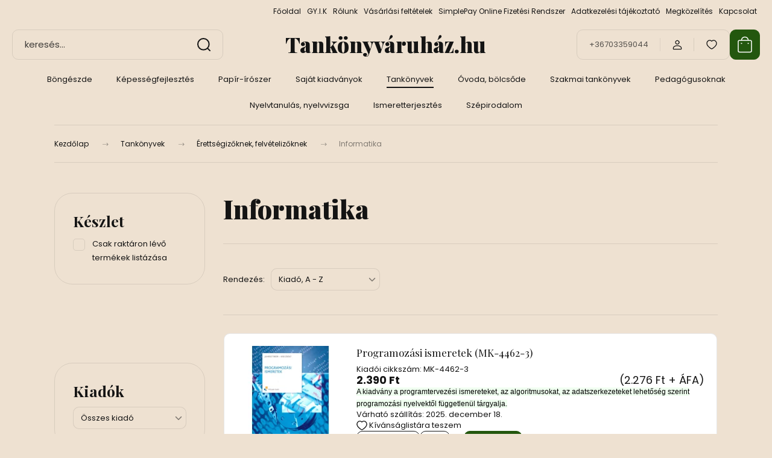

--- FILE ---
content_type: text/html; charset=UTF-8
request_url: https://www.tankonyvaruhaz.hu/tankonyv_tudomany_25/erettsegizoknek_209/informatika_258
body_size: 45726
content:
<!DOCTYPE html>
<html lang="hu" dir="ltr">
<head>
    <title>Informatika - Érettségizőknek, felvételizőknek - tankonyv</title>
    <meta charset="utf-8">
    <meta name="keywords" content="Informatika, Érettségizőknek, felvételizőknek, tankonyv, munkafüzet, irodaszer, kötelező olvasmányok, módszertan, pszichológia">
    <meta name="description" content="Informatika kategória ">
    <meta name="robots" content="index, follow">
    <meta property="og:title" content="" />
    <meta property="og:description" content="" />
    <meta property="og:type" content="website" />
    <meta property="og:url" content="https://www.tankonyvaruhaz.hu/tankonyv_tudomany_25/erettsegizoknek_209/informatika_258" />
    <meta property="og:image" content="https://tankonyv.cdn.shoprenter.hu/custom/tankonyv/image/cache/w1200h628/product/MX-211.jpg.webp?lastmod=0.1755596060" />
    <link href="https://tankonyv.cdn.shoprenter.hu/custom/tankonyv/image/data/ckeditor/Logo_2.jpg?lastmod=1613590863.1755596060" rel="icon" />
    <link href="https://tankonyv.cdn.shoprenter.hu/custom/tankonyv/image/data/ckeditor/Logo_2.jpg?lastmod=1613590863.1755596060" rel="apple-touch-icon" />
    <base href="https://www.tankonyvaruhaz.hu:443" />
    <meta name="google-site-verification" content="U6XTWWSyPOlkYVNv5TIKf_6c0Ngv-qOO0vD4ZtcwnlU" />

    <meta name="viewport" content="width=device-width, initial-scale=1">
            <style>
            :root {

--global-color: #23570e;
--bs-body-bg: #EEE1D1;
--highlight-color: #E8512A;
--price-special-color: #A84747;

--corner_10: 10px;
--corner_30: calc(var(--corner_10) * 3);
--corner_50: calc(var(--corner_10) * 5);


    
                        --text-on-primary: rgb(255,255,255);
            --rgb-text-on-primary: 255,255,255;
                            --tick-on-primary: url("data:image/svg+xml,%3csvg xmlns='http://www.w3.org/2000/svg' viewBox='0 0 20 20'%3e%3cpath fill='none' stroke='%23FFFFFF' stroke-linecap='round' stroke-linejoin='round' stroke-width='3' d='m6 10 3 3 6-6'/%3e%3c/svg%3e");
                                        --select-arrow-on-primary: url("data:image/svg+xml,%3Csvg xmlns='http://www.w3.org/2000/svg' viewBox='0 0 16 16'%3E%3Cpath fill='none' opacity='0.5' stroke='%23FFFFFF' stroke-linecap='round' stroke-linejoin='round' stroke-width='2' d='m2 5 6 6 6-6'/%3E%3C/svg%3E");
                                        --radio-on-primary: url("data:image/svg+xml,%3Csvg xmlns='http://www.w3.org/2000/svg' viewBox='-4 -4 8 8'%3E%3Ccircle r='2' fill='%23FFFFFF'/%3E%3C/svg%3E");
                        
                        --text-on-body-bg: rgb(20,20,20);
            --rgb-text-on-body-bg: 20,20,20;
                            --tick-on-body-bg: url("data:image/svg+xml,%3csvg xmlns='http://www.w3.org/2000/svg' viewBox='0 0 20 20'%3e%3cpath fill='none' stroke='%23141414' stroke-linecap='round' stroke-linejoin='round' stroke-width='3' d='m6 10 3 3 6-6'/%3e%3c/svg%3e");
                                        --select-arrow-on-body-bg: url("data:image/svg+xml,%3Csvg xmlns='http://www.w3.org/2000/svg' viewBox='0 0 16 16'%3E%3Cpath fill='none' opacity='0.5' stroke='%23141414' stroke-linecap='round' stroke-linejoin='round' stroke-width='2' d='m2 5 6 6 6-6'/%3E%3C/svg%3E");
                                        --radio-on-body-bg: url("data:image/svg+xml,%3Csvg xmlns='http://www.w3.org/2000/svg' viewBox='-4 -4 8 8'%3E%3Ccircle r='2' fill='%23141414'/%3E%3C/svg%3E");
                        
                        --text-on-highlight: rgb(20,20,20);
            --rgb-text-on-highlight: 20,20,20;
                            --tick-on-highlight: url("data:image/svg+xml,%3csvg xmlns='http://www.w3.org/2000/svg' viewBox='0 0 20 20'%3e%3cpath fill='none' stroke='%23141414' stroke-linecap='round' stroke-linejoin='round' stroke-width='3' d='m6 10 3 3 6-6'/%3e%3c/svg%3e");
                                                
                        --text-on-price_special: rgb(255,255,255);
            --rgb-text-on-price_special: 255,255,255;
                                                
}        </style>
        <link rel="preconnect" href="https://fonts.gstatic.com" />
<link rel="preload" as="style" href="https://fonts.googleapis.com/css2?family=Playfair+Display:ital,wght@0,400..900;1,400..900&family=Poppins:ital,wght@0,400;0,600;0,700;1,400;1,600;1,700&display=swap" />
<link rel="stylesheet" href="https://fonts.googleapis.com/css2?family=Playfair+Display:ital,wght@0,400..900;1,400..900&family=Poppins:ital,wght@0,400;0,600;0,700;1,400;1,600;1,700&display=swap" media="print" onload="this.media='all'" />
<noscript>
    <link rel="stylesheet" href="https://fonts.googleapis.com/css2?family=Playfair+Display:ital,wght@0,400..900;1,400..900&family=Poppins:ital,wght@0,400;0,600;0,700;1,400;1,600;1,700&display=swap" />
</noscript>        <link rel="stylesheet" href="https://tankonyv.cdn.shoprenter.hu/catalog/view/theme/budapest_lifestyle/minified/template/assets/base.css?v=1750323653.1765839541.tankonyv">
        <link rel="stylesheet" href="https://tankonyv.cdn.shoprenter.hu/catalog/view/theme/budapest_lifestyle/minified/template/assets/component-slick.css?v=1711983033.1765839541.tankonyv">
        <link rel="stylesheet" href="https://tankonyv.cdn.shoprenter.hu/catalog/view/theme/budapest_lifestyle/minified/template/assets/product-card.css?v=1750323121.1765839541.tankonyv">
        <style>
            *,
            *::before,
            *::after {
                box-sizing: border-box;
            }

            h1, .h1 {
                font-weight: 900;
                font-size: 1.5625rem;
            }
            @media (min-width: 1200px) {
                h1, .h1 {
                    font-size: 2.625rem;
                }
            }
        </style>
                    <style>.edit-link {position: absolute;top: 0;right: 0;opacity: 0;width: 30px;height: 30px;font-size: 16px;color: #111111 !important;display: flex;justify-content: center;align-items: center;border: 1px solid rgba(0, 0, 0, 0.8);transition: none;background: rgba(255, 255, 255, 0.5);z-index: 1030;pointer-events: all;}.module-editable {position: relative;}.page-head-title:hover > .edit-link, .module-editable:hover > .edit-link, .product-card:hover .edit-link {opacity: 1;}.page-head-title:hover > .edit-link:hover, .module-editable:hover > .edit-link:hover, .product-card:hover .edit-link:hover {background: rgba(255, 255, 255, 1);}</style>
                                    
                <link href="https://www.tankonyvaruhaz.hu/tankonyv_tudomany_25/erettsegizoknek_209/informatika_258" rel="canonical">
    

        <script>
        window.nonProductQuality = 80;
    </script>
    <script src="https://tankonyv.cdn.shoprenter.hu/catalog/view/javascript/vendor/jquery/3.7.1/js/jquery.min.js?v=1706895543"></script>

                
        <!-- Header JavaScript codes -->
            <link rel="preload" href="https://tankonyv.cdn.shoprenter.hu/web/compiled/js/base.js?v=1765805802" as="script" />
        <script src="https://tankonyv.cdn.shoprenter.hu/web/compiled/js/base.js?v=1765805802" defer></script>
                    <link rel="preload" href="https://tankonyv.cdn.shoprenter.hu/web/compiled/js/fragment_loader.js?v=1765805802" as="script" />
        <script src="https://tankonyv.cdn.shoprenter.hu/web/compiled/js/fragment_loader.js?v=1765805802" defer></script>
                    <!-- Header jQuery onLoad scripts -->
    <script>var BASEURL='https://www.tankonyvaruhaz.hu';Currency={"symbol_left":"","symbol_right":" Ft","decimal_place":0,"decimal_point":",","thousand_point":".","currency":"HUF","value":1};$(document).ready(function(){});window.addEventListener('load',function(){});</script><script src="https://tankonyv.cdn.shoprenter.hu/web/compiled/js/vue/manifest.bundle.js?v=1765805799"></script><script>var ShopRenter=ShopRenter||{};ShopRenter.onCartUpdate=function(callable){document.addEventListener('cartChanged',callable)};ShopRenter.onItemAdd=function(callable){document.addEventListener('AddToCart',callable)};ShopRenter.onItemDelete=function(callable){document.addEventListener('deleteCart',callable)};ShopRenter.onSearchResultViewed=function(callable){document.addEventListener('AuroraSearchResultViewed',callable)};ShopRenter.onSubscribedForNewsletter=function(callable){document.addEventListener('AuroraSubscribedForNewsletter',callable)};ShopRenter.onCheckoutInitiated=function(callable){document.addEventListener('AuroraCheckoutInitiated',callable)};ShopRenter.onCheckoutShippingInfoAdded=function(callable){document.addEventListener('AuroraCheckoutShippingInfoAdded',callable)};ShopRenter.onCheckoutPaymentInfoAdded=function(callable){document.addEventListener('AuroraCheckoutPaymentInfoAdded',callable)};ShopRenter.onCheckoutOrderConfirmed=function(callable){document.addEventListener('AuroraCheckoutOrderConfirmed',callable)};ShopRenter.onCheckoutOrderPaid=function(callable){document.addEventListener('AuroraOrderPaid',callable)};ShopRenter.onCheckoutOrderPaidUnsuccessful=function(callable){document.addEventListener('AuroraOrderPaidUnsuccessful',callable)};ShopRenter.onProductPageViewed=function(callable){document.addEventListener('AuroraProductPageViewed',callable)};ShopRenter.onMarketingConsentChanged=function(callable){document.addEventListener('AuroraMarketingConsentChanged',callable)};ShopRenter.onCustomerRegistered=function(callable){document.addEventListener('AuroraCustomerRegistered',callable)};ShopRenter.onCustomerLoggedIn=function(callable){document.addEventListener('AuroraCustomerLoggedIn',callable)};ShopRenter.onCustomerUpdated=function(callable){document.addEventListener('AuroraCustomerUpdated',callable)};ShopRenter.onCartPageViewed=function(callable){document.addEventListener('AuroraCartPageViewed',callable)};ShopRenter.customer={"userId":0,"userClientIP":"18.216.230.178","userGroupId":8,"customerGroupTaxMode":"gross","customerGroupPriceMode":"gross_net_tax","email":"","phoneNumber":"","name":{"firstName":"","lastName":""}};ShopRenter.theme={"name":"budapest_lifestyle","family":"budapest","parent":""};ShopRenter.shop={"name":"tankonyv","locale":"hu","currency":{"code":"HUF","rate":1},"domain":"tankonyv.myshoprenter.hu"};ShopRenter.page={"route":"product\/list","queryString":"tankonyv_tudomany_25\/erettsegizoknek_209\/informatika_258"};ShopRenter.formSubmit=function(form,callback){callback();};let loadedAsyncScriptCount=0;function asyncScriptLoaded(position){loadedAsyncScriptCount++;if(position==='body'){if(document.querySelectorAll('.async-script-tag').length===loadedAsyncScriptCount){if(/complete|interactive|loaded/.test(document.readyState)){document.dispatchEvent(new CustomEvent('asyncScriptsLoaded',{}));}else{document.addEventListener('DOMContentLoaded',()=>{document.dispatchEvent(new CustomEvent('asyncScriptsLoaded',{}));});}}}}</script><script type="text/javascript"async class="async-script-tag"onload="asyncScriptLoaded('header')"src="https://static2.rapidsearch.dev/resultpage.js?shop=tankonyv.shoprenter.hu"></script><script type="text/javascript"src="https://tankonyv.cdn.shoprenter.hu/web/compiled/js/vue/customerEventDispatcher.bundle.js?v=1765805799"></script><!--Custom header scripts--><script id="barat_hud_sr_script">var hst=document.createElement("script");hst.src="//admin.fogyasztobarat.hu/h-api.js";hst.type="text/javascript";hst.setAttribute("data-id","RVBG4LXZ");hst.setAttribute("id","fbarat");var hs=document.getElementById("barat_hud_sr_script");hs.parentNode.insertBefore(hst,hs);</script>                
            
            
            <!-- Meta Pixel Code -->
<script>
!function(f,b,e,v,n,t,s)
{if(f.fbq)return;n=f.fbq=function(){n.callMethod?
n.callMethod.apply(n,arguments):n.queue.push(arguments)};
if(!f._fbq)f._fbq=n;n.push=n;n.loaded=!0;n.version='2.0';
n.queue=[];t=b.createElement(e);t.async=!0;
t.src=v;s=b.getElementsByTagName(e)[0];
s.parentNode.insertBefore(t,s)}(window, document,'script',
'https://connect.facebook.net/en_US/fbevents.js');
fbq('consent', 'revoke');
fbq('init', '615845368240006');
fbq('track', 'PageView');
document.addEventListener('AuroraAddedToCart', function(auroraEvent) {
    var fbpId = [];
    var fbpValue = 0;
    var fbpCurrency = '';

    auroraEvent.detail.products.forEach(function(item) {
        fbpValue += parseFloat(item.grossUnitPrice) * item.quantity;
        fbpId.push(item.id);
        fbpCurrency = item.currency;
    });


    fbq('track', 'AddToCart', {
        content_ids: fbpId,
        content_type: 'product',
        value: fbpValue,
        currency: fbpCurrency
    }, {
        eventID: auroraEvent.detail.event.id
    });
})
window.addEventListener('AuroraMarketingCookie.Changed', function(event) {
            let consentStatus = event.detail.isAccepted ? 'grant' : 'revoke';
            if (typeof fbq === 'function') {
                fbq('consent', consentStatus);
            }
        });
</script>
<noscript><img height="1" width="1" style="display:none"
src="https://www.facebook.com/tr?id=615845368240006&ev=PageView&noscript=1"
/></noscript>
<!-- End Meta Pixel Code -->
            <script type="text/javascript"src="https://tankonyv.cdn.shoprenter.hu/web/compiled/js/vue/dataLayer.bundle.js?v=1765805799"></script>
            <!-- Google Tag Manager -->
<script>(function(w,d,s,l,i){w[l]=w[l]||[];w[l].push({'gtm.start':
new Date().getTime(),event:'gtm.js'});var f=d.getElementsByTagName(s)[0],
j=d.createElement(s),dl=l!='dataLayer'?'&l='+l:'';j.async=true;j.src=
'//www.googletagmanager.com/gtm.js?id='+i+dl;f.parentNode.insertBefore(j,f);
})(window,document,'script','dataLayer','GTM-MZTTMC');</script>
<!-- End Google Tag Manager -->
            
            
                <!--Global site tag(gtag.js)--><script async src="https://www.googletagmanager.com/gtag/js?id=G-L7VGTTMNW1"></script><script>window.dataLayer=window.dataLayer||[];function gtag(){dataLayer.push(arguments);}
gtag('js',new Date());gtag('config','G-L7VGTTMNW1');</script>                                <script type="text/javascript" src="https://tankonyv.cdn.shoprenter.hu/web/compiled/js/vue/GA4EventSender.bundle.js?v=1765805799"></script>

    
    
</head>
<body id="body" class="page-body product-list-body category-list-body budapest_lifestyle-body" role="document">
<script>ShopRenter.theme.breakpoints={'xs':0,'sm':576,'md':768,'lg':992,'xl':1200,'xxl':1400}</script><!--Google Tag Manager(noscript)--><noscript><iframe src="//www.googletagmanager.com/ns.html?id=GTM-MZTTMC"
height="0"width="0"style="display:none;visibility:hidden"></iframe></noscript><!--End Google Tag Manager(noscript)--><div id="fb-root"></div><script>(function(d,s,id){var js,fjs=d.getElementsByTagName(s)[0];if(d.getElementById(id))return;js=d.createElement(s);js.id=id;js.src="//connect.facebook.net/hu_HU/sdk/xfbml.customerchat.js#xfbml=1&version=v2.12&autoLogAppEvents=1";fjs.parentNode.insertBefore(js,fjs);}(document,"script","facebook-jssdk"));</script>
                    
        
                    <div class="layout-wrapper">
                                                            <div id="section-header" class="section-wrapper ">
    
        
    <link rel="stylesheet" href="https://tankonyv.cdn.shoprenter.hu/catalog/view/theme/budapest_lifestyle/minified/template/assets/header.css?v=1726589168.1765839541.tankonyv">
    <div class="header small-header">
        
        <div class="header-top d-none d-lg-flex">
            <div class="container-wide header-top-row">
                    <!-- cached -->
<ul class="list-unstyled headermenu-list">
                <li class="headermenu-list__item nav-item">
            <a
                href="https://www.tankonyvaruhaz.hu"
                target="_self"
                class="nav-link"
                title="Főoldal"
            >
                Főoldal
            </a>
                    </li>
            <li class="headermenu-list__item nav-item">
            <a
                href="https://www.tankonyvaruhaz.hu/gyik_13"
                target="_self"
                class="nav-link"
                title="GY.I.K"
            >
                GY.I.K
            </a>
                    </li>
            <li class="headermenu-list__item nav-item">
            <a
                href="https://www.tankonyvaruhaz.hu/rolunk_4"
                target="_self"
                class="nav-link"
                title="Rólunk"
            >
                Rólunk
            </a>
                    </li>
            <li class="headermenu-list__item nav-item">
            <a
                href="https://www.tankonyvaruhaz.hu/vasarlasi_feltetelek_5"
                target="_self"
                class="nav-link"
                title="Vásárlási feltételek"
            >
                Vásárlási feltételek
            </a>
                    </li>
            <li class="headermenu-list__item nav-item">
            <a
                href="https://www.tankonyvaruhaz.hu/bankkartyas_fizetes_14"
                target="_self"
                class="nav-link"
                title="SimplePay Online Fizetési Rendszer"
            >
                SimplePay Online Fizetési Rendszer
            </a>
                    </li>
            <li class="headermenu-list__item nav-item">
            <a
                href="https://www.tankonyvaruhaz.hu/adatkezelesi_tajekoztato_3"
                target="_self"
                class="nav-link"
                title="Adatkezelési tájékoztató"
            >
                Adatkezelési tájékoztató
            </a>
                    </li>
            <li class="headermenu-list__item nav-item">
            <a
                href="https://www.tankonyvaruhaz.hu/egyeb_informaciok_6"
                target="_self"
                class="nav-link"
                title="Megközelítés"
            >
                Megközelítés
            </a>
                    </li>
            <li class="headermenu-list__item nav-item">
            <a
                href="https://www.tankonyvaruhaz.hu/kapcsolat_10"
                target="_self"
                class="nav-link"
                title="Kapcsolat"
            >
                Kapcsolat
            </a>
                    </li>
    </ul>

    <!-- /cached -->
                    
                    
            </div>
        </div>
        <div class="header-middle">
            <div class="container-wide header-middle-container">
                <div class="header-middle-row">
                                            <div id="js-mobile-navbar" class="d-flex d-lg-none">
                            <button id="js-hamburger-icon" class="d-flex-center btn btn-primary" aria-label="mobile menu">
                                <span class="hamburger-icon position-relative">
                                    <span class="hamburger-icon-line position-absolute line-1"></span>
                                    <span class="hamburger-icon-line position-absolute line-2"></span>
                                    <span class="hamburger-icon-line position-absolute line-3"></span>
                                </span>
                            </button>
                        </div>
                                            <div class="header-navbar-search">
                                                            <div class="dropdown search-module d-flex header-navbar-top-right-item">
                                    <div class="input-group">
                                        <input class="search-module__input form-control form-control-lg disableAutocomplete" type="text" placeholder="keresés..." value=""
                                               id="filter_keyword"
                                               onclick="this.value=(this.value==this.defaultValue)?'':this.value;"/>
                                        <span class="search-button-append d-flex position-absolute h-100">
                                            <button class="btn" type="button" onclick="moduleSearch();" aria-label="Keresés">
                                                <svg xmlns="http://www.w3.org/2000/svg" width="22" height="22" viewBox="0 0 22 22" fill="none">
    <path d="M21 21L16.9375 16.9375M10.3338 19.6675C5.17875 19.6675 1 15.4888 1 10.3338C1 5.17875 5.17875 1 10.3338 1C15.4888 1 19.6675 5.17875 19.6675 10.3338C19.6675 15.4888 15.4888 19.6675 10.3338 19.6675Z" stroke="currentColor" stroke-width="2" stroke-linecap="round" stroke-linejoin="round"/>
</svg>
                                            </button>
                                        </span>
                                    </div>
                                    <input type="hidden" id="filter_description" value="1"/>
                                    <input type="hidden" id="search_shopname" value="tankonyv"/>
                                    <div id="results" class="dropdown-menu search-results"></div>
                                </div>
                                                    </div>


                        <a href="/" class="header-logo" title="Kezdőlap">
                                                            Tankönyváruház.hu
                                                    </a>


                    <div class="header-middle-right">
                        <div class="header-middle-right-wrapper d-flex align-items-center">
                                                    <a class="header-middle__phone d-none d-lg-block position-relative" href="tel:+36703359044">+36703359044</a>
                                                                                                            <div id="header-middle-login" class="header-middle-right-box d-none d-lg-flex position-relative">
                                    <ul class="list-unstyled login-list">
                                                                                    <li class="nav-item">
                                                <a class="nav-link header-middle-right-box-link" href="index.php?route=account/login" title="Belépés / Regisztráció">
                                                    <span class="header-user-icon">
                                                        <svg xmlns="http://www.w3.org/2000/svg" width="19" height="20" viewBox="0 0 19 20" fill="none">
    <path fill-rule="evenodd" clip-rule="evenodd" d="M11.9749 2.52513C13.3417 3.89197 13.3417 6.10804 11.9749 7.47488C10.6081 8.84172 8.39199 8.84172 7.02515 7.47488C5.65831 6.10804 5.65831 3.89197 7.02515 2.52513C8.39199 1.15829 10.6081 1.15829 11.9749 2.52513Z" stroke="currentColor" stroke-width="1.5" stroke-linecap="round" stroke-linejoin="round"/>
    <path fill-rule="evenodd" clip-rule="evenodd" d="M1.5 16.5V17.5C1.5 18.052 1.948 18.5 2.5 18.5H16.5C17.052 18.5 17.5 18.052 17.5 17.5V16.5C17.5 13.474 13.548 11.508 9.5 11.508C5.452 11.508 1.5 13.474 1.5 16.5Z" stroke="currentColor" stroke-width="1.5" stroke-linecap="round" stroke-linejoin="round"/>
</svg>
                                                    </span>
                                                </a>
                                            </li>
                                                                            </ul>
                                </div>
                                                    
                                                        <div id="header-middle-wishlist" class="header-middle-right-box d-none d-lg-flex position-relative">
                                <hx:include src="/_fragment?_path=_format%3Dhtml%26_locale%3Den%26_controller%3Dmodule%252Fwishlist&amp;_hash=OvOAWQXPk0539SccCp%2F%2BrJK3J9pKSKKv9qCkEJfTmYU%3D"></hx:include>
                            </div>
                                                </div>
                        <div id="js-cart" class="header-middle-right-box position-relative">
                            <hx:include src="/_fragment?_path=_format%3Dhtml%26_locale%3Den%26_controller%3Dmodule%252Fcart&amp;_hash=0orFignAmpkkDueT4SUt6XZ0TM8JAS4cN4WkD8iS9QQ%3D"></hx:include>
                        </div>
                    </div>
                </div>
            </div>
        </div>
        <div class="header-bottom d-none d-lg-block">
            <div class="container-wide">
                    <div id="module_category_wrapper" class="module-category-wrapper">
        <div
            id="category"
            class="module content-module header-position category-module">
                        <div class="module-body">
                            <div id="category-nav">
            


<ul class="list-unstyled category category-menu sf-menu sf-horizontal builded">
    <li id="cat_425" class="nav-item item category-list module-list even">
    <a href="https://www.tankonyvaruhaz.hu/bongeszde_425" class="nav-link">
                Böngészde
    </a>
    </li><li id="cat_184" class="nav-item item category-list module-list parent odd">
    <a href="https://www.tankonyvaruhaz.hu/szuloknek_184" class="nav-link">
                Képességfejlesztés
    </a>
            <ul class="list-unstyled flex-column children"><li id="cat_230" class="nav-item item category-list module-list even">
    <a href="https://www.tankonyvaruhaz.hu/szuloknek_184/beszedfejlesztes_230" class="nav-link">
                Beszédfejlesztés
    </a>
    </li><li id="cat_135" class="nav-item item category-list module-list parent odd">
    <a href="https://www.tankonyvaruhaz.hu/szuloknek_184/fejleszto_jatekok_135" class="nav-link">
                Fejlesztő játékok
    </a>
            <ul class="list-unstyled flex-column children"><li id="cat_167" class="nav-item item category-list module-list even">
    <a href="https://www.tankonyvaruhaz.hu/szuloknek_184/fejleszto_jatekok_135/logopediai_jatekok_167" class="nav-link">
                Logopédiai játékok
    </a>
    </li></ul>
    </li><li id="cat_291" class="nav-item item category-list module-list even">
    <a href="https://www.tankonyvaruhaz.hu/szuloknek_184/fejleszto_pedagogia_291" class="nav-link">
                Fejlesztő pedagógia
    </a>
    </li><li id="cat_380" class="nav-item item category-list module-list odd">
    <a href="https://www.tankonyvaruhaz.hu/szuloknek_184/gyermekneveles_380" class="nav-link">
                Gyermeknevelés
    </a>
    </li><li id="cat_111" class="nav-item item category-list module-list even">
    <a href="https://www.tankonyvaruhaz.hu/szuloknek_184/iskolaelokeszito_111" class="nav-link">
                Iskolaelőkészítő kiadványok
    </a>
    </li><li id="cat_183" class="nav-item item category-list module-list odd">
    <a href="https://www.tankonyvaruhaz.hu/szuloknek_184/jatekgyujtemenyek_183" class="nav-link">
                Játékgyűjtemények
    </a>
    </li><li id="cat_240" class="nav-item item category-list module-list parent even">
    <a href="https://www.tankonyvaruhaz.hu/szuloknek_184/kepessegfejlesztes_240" class="nav-link">
                Képességfejlesztés
    </a>
            <ul class="list-unstyled flex-column children"><li id="cat_341" class="nav-item item category-list module-list even">
    <a href="https://www.tankonyvaruhaz.hu/szuloknek_184/kepessegfejlesztes_240/oktato_kartyak_341" class="nav-link">
                Játékos oktató kártyák
    </a>
    </li></ul>
    </li><li id="cat_158" class="nav-item item category-list module-list odd">
    <a href="https://www.tankonyvaruhaz.hu/szuloknek_184/kezmuves_fuzetek_158" class="nav-link">
                Kézműves füzetek
    </a>
    </li><li id="cat_157" class="nav-item item category-list module-list even">
    <a href="https://www.tankonyvaruhaz.hu/szuloknek_184/kreativ_fuzetek_157" class="nav-link">
                Kreatív füzetek
    </a>
    </li><li id="cat_428" class="nav-item item category-list module-list odd">
    <a href="https://www.tankonyvaruhaz.hu/szuloknek_184/versek_mesek_mondokak_dalok_428" class="nav-link">
                Versek, mesék, mondókák, dalok
    </a>
    </li></ul>
    </li><li id="cat_514" class="nav-item item category-list module-list parent even">
    <a href="https://www.tankonyvaruhaz.hu/fuzetek_514" class="nav-link">
                Papír-írószer
    </a>
            <ul class="list-unstyled flex-column children"><li id="cat_544" class="nav-item item category-list module-list even">
    <a href="https://www.tankonyvaruhaz.hu/fuzetek_514/also_tagozat_544" class="nav-link">
                Alsó tagozat
    </a>
    </li><li id="cat_515" class="nav-item item category-list module-list odd">
    <a href="https://www.tankonyvaruhaz.hu/fuzetek_514/hangjegy_fuzet_515" class="nav-link">
                Hangjegy füzet
    </a>
    </li><li id="cat_516" class="nav-item item category-list module-list even">
    <a href="https://www.tankonyvaruhaz.hu/fuzetek_514/spiral_fuzetek_516" class="nav-link">
                Spirál füzetek
    </a>
    </li></ul>
    </li><li id="cat_463" class="nav-item item category-list module-list odd">
    <a href="https://www.tankonyvaruhaz.hu/a_tankonyvaruhazhu_kiadvanyai_463" class="nav-link">
                Saját kiadványok
    </a>
    </li><li id="cat_25" class="nav-item item category-list module-list selected parent even">
    <a href="https://www.tankonyvaruhaz.hu/tankonyv_tudomany_25" class="nav-link">
                Tankönyvek
    </a>
            <ul class="list-unstyled flex-column children"><li id="cat_209" class="nav-item item category-list module-list selected parent even">
    <a href="https://www.tankonyvaruhaz.hu/tankonyv_tudomany_25/erettsegizoknek_209" class="nav-link">
                Érettségizőknek, felvételizőknek
    </a>
            <ul class="list-unstyled flex-column children"><li id="cat_234" class="nav-item item category-list module-list even">
    <a href="https://www.tankonyvaruhaz.hu/tankonyv_tudomany_25/erettsegizoknek_209/angol_nyelv_234" class="nav-link">
                Angol nyelv
    </a>
    </li><li id="cat_217" class="nav-item item category-list module-list odd">
    <a href="https://www.tankonyvaruhaz.hu/tankonyv_tudomany_25/erettsegizoknek_209/biologia_217" class="nav-link">
                Biológia
    </a>
    </li><li id="cat_259" class="nav-item item category-list module-list even">
    <a href="https://www.tankonyvaruhaz.hu/tankonyv_tudomany_25/erettsegizoknek_209/fizika_259" class="nav-link">
                Fizika
    </a>
    </li><li id="cat_247" class="nav-item item category-list module-list odd">
    <a href="https://www.tankonyvaruhaz.hu/tankonyv_tudomany_25/erettsegizoknek_209/foldrajz_247" class="nav-link">
                Földrajz
    </a>
    </li><li id="cat_363" class="nav-item item category-list module-list even">
    <a href="https://www.tankonyvaruhaz.hu/tankonyv_tudomany_25/erettsegizoknek_209/francia_nyelv_363" class="nav-link">
                Francia nyelv
    </a>
    </li><li id="cat_258" class="nav-item item category-list module-list selected odd">
    <a href="https://www.tankonyvaruhaz.hu/tankonyv_tudomany_25/erettsegizoknek_209/informatika_258" class="nav-link">
                <b>Informatika</b>
    </a>
    </li><li id="cat_235" class="nav-item item category-list module-list even">
    <a href="https://www.tankonyvaruhaz.hu/tankonyv_tudomany_25/erettsegizoknek_209/kemia_235" class="nav-link">
                Kémia
    </a>
    </li><li id="cat_310" class="nav-item item category-list module-list odd">
    <a href="https://www.tankonyvaruhaz.hu/tankonyv_tudomany_25/erettsegizoknek_209/kozgazdasagtan_310" class="nav-link">
                Közgazdaságtan
    </a>
    </li><li id="cat_238" class="nav-item item category-list module-list even">
    <a href="https://www.tankonyvaruhaz.hu/tankonyv_tudomany_25/erettsegizoknek_209/magyar_nyelv_es_irodalom_238" class="nav-link">
                Magyar nyelv és irodalom
    </a>
    </li><li id="cat_246" class="nav-item item category-list module-list odd">
    <a href="https://www.tankonyvaruhaz.hu/tankonyv_tudomany_25/erettsegizoknek_209/matematika_246" class="nav-link">
                Matematika
    </a>
    </li><li id="cat_211" class="nav-item item category-list module-list even">
    <a href="https://www.tankonyvaruhaz.hu/tankonyv_tudomany_25/erettsegizoknek_209/nemet_nyelv_211" class="nav-link">
                Német nyelv
    </a>
    </li><li id="cat_419" class="nav-item item category-list module-list odd">
    <a href="https://www.tankonyvaruhaz.hu/tankonyv_tudomany_25/erettsegizoknek_209/testneveles_419" class="nav-link">
                Testnevelés
    </a>
    </li><li id="cat_212" class="nav-item item category-list module-list even">
    <a href="https://www.tankonyvaruhaz.hu/tankonyv_tudomany_25/erettsegizoknek_209/tortenelem_212" class="nav-link">
                Történelem
    </a>
    </li></ul>
    </li><li id="cat_115" class="nav-item item category-list module-list parent odd">
    <a href="https://www.tankonyvaruhaz.hu/tankonyv_tudomany_25/felvetelire_keszuloknek_115" class="nav-link">
                Középiskolába készülök
    </a>
            <ul class="list-unstyled flex-column children"><li id="cat_572" class="nav-item item category-list module-list even">
    <a href="https://www.tankonyvaruhaz.hu/tankonyv_tudomany_25/felvetelire_keszuloknek_115/magyar_nyelv_es_irodalom_572" class="nav-link">
                Magyar nyelv és irodalom
    </a>
    </li><li id="cat_573" class="nav-item item category-list module-list odd">
    <a href="https://www.tankonyvaruhaz.hu/tankonyv_tudomany_25/felvetelire_keszuloknek_115/matematika_573" class="nav-link">
                Matematika
    </a>
    </li></ul>
    </li><li id="cat_566" class="nav-item item category-list module-list even">
    <a href="https://www.tankonyvaruhaz.hu/tankonyv_tudomany_25/specialis_szakiskola_566" class="nav-link">
                Speciális szakiskola
    </a>
    </li><li id="cat_101" class="nav-item item category-list module-list parent odd">
    <a href="https://www.tankonyvaruhaz.hu/tankonyv_tudomany_25/szakiskola_101" class="nav-link">
                Szakképző Iskola
    </a>
            <ul class="list-unstyled flex-column children"><li id="cat_375" class="nav-item item category-list module-list even">
    <a href="https://www.tankonyvaruhaz.hu/tankonyv_tudomany_25/szakiskola_101/angol_nyelv_375" class="nav-link">
                Angol nyelv
    </a>
    </li><li id="cat_102" class="nav-item item category-list module-list odd">
    <a href="https://www.tankonyvaruhaz.hu/tankonyv_tudomany_25/szakiskola_101/biologia_102" class="nav-link">
                Biológia
    </a>
    </li><li id="cat_180" class="nav-item item category-list module-list even">
    <a href="https://www.tankonyvaruhaz.hu/tankonyv_tudomany_25/szakiskola_101/fizika_180" class="nav-link">
                Fizika
    </a>
    </li><li id="cat_267" class="nav-item item category-list module-list odd">
    <a href="https://www.tankonyvaruhaz.hu/tankonyv_tudomany_25/szakiskola_101/foldrajz_267" class="nav-link">
                Földrajz
    </a>
    </li><li id="cat_154" class="nav-item item category-list module-list even">
    <a href="https://www.tankonyvaruhaz.hu/tankonyv_tudomany_25/szakiskola_101/informatika_154" class="nav-link">
                Informatika
    </a>
    </li><li id="cat_126" class="nav-item item category-list module-list odd">
    <a href="https://www.tankonyvaruhaz.hu/tankonyv_tudomany_25/szakiskola_101/irodalom_126" class="nav-link">
                Magyar nyelv és irodalom
    </a>
    </li><li id="cat_205" class="nav-item item category-list module-list even">
    <a href="https://www.tankonyvaruhaz.hu/tankonyv_tudomany_25/szakiskola_101/matematika_205" class="nav-link">
                Matematika
    </a>
    </li><li id="cat_172" class="nav-item item category-list module-list even">
    <a href="https://www.tankonyvaruhaz.hu/tankonyv_tudomany_25/szakiskola_101/tortenelem_172" class="nav-link">
                Történelem
    </a>
    </li></ul>
    </li><li id="cat_496" class="nav-item item category-list module-list parent even">
    <a href="https://www.tankonyvaruhaz.hu/tankonyv_tudomany_25/szunidei_gyakorlo" class="nav-link">
                Szünidei gyakorló
    </a>
            <ul class="list-unstyled flex-column children"><li id="cat_586" class="nav-item item category-list module-list even">
    <a href="https://www.tankonyvaruhaz.hu/tankonyv_tudomany_25/szunidei_gyakorlo/also_tagozat_586" class="nav-link">
                Alsó tagozat
    </a>
    </li><li id="cat_589" class="nav-item item category-list module-list odd">
    <a href="https://www.tankonyvaruhaz.hu/tankonyv_tudomany_25/szunidei_gyakorlo/felso_tagozat_589" class="nav-link">
                Felső tagozat
    </a>
    </li></ul>
    </li><li id="cat_288" class="nav-item item category-list module-list parent odd">
    <a href="https://www.tankonyvaruhaz.hu/tankonyv_tudomany_25/zeneiskola_288" class="nav-link">
                Zeneiskola
    </a>
            <ul class="list-unstyled flex-column children"><li id="cat_554" class="nav-item item category-list module-list even">
    <a href="https://www.tankonyvaruhaz.hu/tankonyv_tudomany_25/zeneiskola_288/citera_554" class="nav-link">
                Citera
    </a>
    </li><li id="cat_297" class="nav-item item category-list module-list odd">
    <a href="https://www.tankonyvaruhaz.hu/tankonyv_tudomany_25/zeneiskola_288/enek_297" class="nav-link">
                Ének
    </a>
    </li><li id="cat_377" class="nav-item item category-list module-list even">
    <a href="https://www.tankonyvaruhaz.hu/tankonyv_tudomany_25/zeneiskola_288/furulya_377" class="nav-link">
                Furulya
    </a>
    </li><li id="cat_410" class="nav-item item category-list module-list odd">
    <a href="https://www.tankonyvaruhaz.hu/tankonyv_tudomany_25/zeneiskola_288/fuvola_410" class="nav-link">
                Fuvola
    </a>
    </li><li id="cat_337" class="nav-item item category-list module-list even">
    <a href="https://www.tankonyvaruhaz.hu/tankonyv_tudomany_25/zeneiskola_288/gitar_337" class="nav-link">
                Gitár
    </a>
    </li><li id="cat_298" class="nav-item item category-list module-list odd">
    <a href="https://www.tankonyvaruhaz.hu/tankonyv_tudomany_25/zeneiskola_288/gordonka_298" class="nav-link">
                Gordonka
    </a>
    </li><li id="cat_295" class="nav-item item category-list module-list odd">
    <a href="https://www.tankonyvaruhaz.hu/tankonyv_tudomany_25/zeneiskola_288/hegedu_295" class="nav-link">
                Hegedű
    </a>
    </li><li id="cat_287" class="nav-item item category-list module-list even">
    <a href="https://www.tankonyvaruhaz.hu/tankonyv_tudomany_25/zeneiskola_288/modszertani_kiadvanyok_287" class="nav-link">
                Módszertani kiadványok
    </a>
    </li><li id="cat_413" class="nav-item item category-list module-list odd">
    <a href="https://www.tankonyvaruhaz.hu/tankonyv_tudomany_25/zeneiskola_288/szaxofon_413" class="nav-link">
                Szaxofon
    </a>
    </li><li id="cat_300" class="nav-item item category-list module-list even">
    <a href="https://www.tankonyvaruhaz.hu/tankonyv_tudomany_25/zeneiskola_288/szolfezs_300" class="nav-link">
                Szolfézs
    </a>
    </li><li id="cat_412" class="nav-item item category-list module-list odd">
    <a href="https://www.tankonyvaruhaz.hu/tankonyv_tudomany_25/zeneiskola_288/tenorkurt_412" class="nav-link">
                Tenorkürt
    </a>
    </li><li id="cat_411" class="nav-item item category-list module-list even">
    <a href="https://www.tankonyvaruhaz.hu/tankonyv_tudomany_25/zeneiskola_288/trombita_411" class="nav-link">
                Trombita
    </a>
    </li><li id="cat_376" class="nav-item item category-list module-list odd">
    <a href="https://www.tankonyvaruhaz.hu/tankonyv_tudomany_25/zeneiskola_288/utohangszerek_376" class="nav-link">
                Ütőhangszerek
    </a>
    </li><li id="cat_296" class="nav-item item category-list module-list even">
    <a href="https://www.tankonyvaruhaz.hu/tankonyv_tudomany_25/zeneiskola_288/zongora_296" class="nav-link">
                Zongora
    </a>
    </li></ul>
    </li><li id="cat_29" class="nav-item item category-list module-list parent even">
    <a href="https://www.tankonyvaruhaz.hu/tankonyv_tudomany_25/tankonyvek_altalanos_iskolasoknak_29" class="nav-link">
                Általános iskola
    </a>
            <ul class="list-unstyled flex-column children"><li id="cat_117" class="nav-item item category-list module-list parent even">
    <a href="https://www.tankonyvaruhaz.hu/tankonyv_tudomany_25/tankonyvek_altalanos_iskolasoknak_29/also_tagozat_117" class="nav-link">
                Alsó tagozat
    </a>
            <ul class="list-unstyled flex-column children"><li id="cat_131" class="nav-item item category-list module-list even">
    <a href="https://www.tankonyvaruhaz.hu/tankonyv_tudomany_25/tankonyvek_altalanos_iskolasoknak_29/also_tagozat_117/angol_nyelv_131" class="nav-link">
                Angol nyelv
    </a>
    </li><li id="cat_146" class="nav-item item category-list module-list odd">
    <a href="https://www.tankonyvaruhaz.hu/tankonyv_tudomany_25/tankonyvek_altalanos_iskolasoknak_29/also_tagozat_117/anyanyelv_146" class="nav-link">
                Anyanyelv
    </a>
    </li><li id="cat_191" class="nav-item item category-list module-list even">
    <a href="https://www.tankonyvaruhaz.hu/tankonyv_tudomany_25/tankonyvek_altalanos_iskolasoknak_29/also_tagozat_117/atlasz_191" class="nav-link">
                Atlasz
    </a>
    </li><li id="cat_579" class="nav-item item category-list module-list odd">
    <a href="https://www.tankonyvaruhaz.hu/tankonyv_tudomany_25/tankonyvek_altalanos_iskolasoknak_29/also_tagozat_117/cigany_nepismeret_579" class="nav-link">
                Cigány népismeret
    </a>
    </li><li id="cat_155" class="nav-item item category-list module-list even">
    <a href="https://www.tankonyvaruhaz.hu/tankonyv_tudomany_25/tankonyvek_altalanos_iskolasoknak_29/also_tagozat_117/informatika_155" class="nav-link">
                Digitális kultúra
    </a>
    </li><li id="cat_66" class="nav-item item category-list module-list odd">
    <a href="https://www.tankonyvaruhaz.hu/tankonyv_tudomany_25/tankonyvek_altalanos_iskolasoknak_29/also_tagozat_117/enek_zene_66" class="nav-link">
                Ének-zene
    </a>
    </li><li id="cat_168" class="nav-item item category-list module-list even">
    <a href="https://www.tankonyvaruhaz.hu/tankonyv_tudomany_25/tankonyvek_altalanos_iskolasoknak_29/also_tagozat_117/erkolcs_etika_emberismeret_168" class="nav-link">
                Erkölcs, etika, emberismeret
    </a>
    </li><li id="cat_324" class="nav-item item category-list module-list odd">
    <a href="https://www.tankonyvaruhaz.hu/tankonyv_tudomany_25/tankonyvek_altalanos_iskolasoknak_29/also_tagozat_117/fogalmazas_324" class="nav-link">
                Fogalmazás
    </a>
    </li><li id="cat_236" class="nav-item item category-list module-list even">
    <a href="https://www.tankonyvaruhaz.hu/tankonyv_tudomany_25/tankonyvek_altalanos_iskolasoknak_29/also_tagozat_117/iras_helyesiras_236" class="nav-link">
                Írás, helyesírás
    </a>
    </li><li id="cat_142" class="nav-item item category-list module-list odd">
    <a href="https://www.tankonyvaruhaz.hu/tankonyv_tudomany_25/tankonyvek_altalanos_iskolasoknak_29/also_tagozat_117/kepessegfejlesztes_142" class="nav-link">
                Képességfejlesztés
    </a>
    </li><li id="cat_372" class="nav-item item category-list module-list even">
    <a href="https://www.tankonyvaruhaz.hu/tankonyv_tudomany_25/tankonyvek_altalanos_iskolasoknak_29/also_tagozat_117/kepessegfejleszto_sakk_372" class="nav-link">
                Képességfejlesztő sakk
    </a>
    </li><li id="cat_143" class="nav-item item category-list module-list odd">
    <a href="https://www.tankonyvaruhaz.hu/tankonyv_tudomany_25/tankonyvek_altalanos_iskolasoknak_29/also_tagozat_117/kompetenciameres_143" class="nav-link">
                Kompetenciamérés
    </a>
    </li><li id="cat_237" class="nav-item item category-list module-list even">
    <a href="https://www.tankonyvaruhaz.hu/tankonyv_tudomany_25/tankonyvek_altalanos_iskolasoknak_29/also_tagozat_117/kornyezetismeret_237" class="nav-link">
                Környezetismeret
    </a>
    </li><li id="cat_123" class="nav-item item category-list module-list odd">
    <a href="https://www.tankonyvaruhaz.hu/tankonyv_tudomany_25/tankonyvek_altalanos_iskolasoknak_29/also_tagozat_117/matematika_123" class="nav-link">
                Matematika
    </a>
    </li><li id="cat_379" class="nav-item item category-list module-list even">
    <a href="https://www.tankonyvaruhaz.hu/tankonyv_tudomany_25/tankonyvek_altalanos_iskolasoknak_29/also_tagozat_117/miniluk_379" class="nav-link">
                miniLÜK
    </a>
    </li><li id="cat_132" class="nav-item item category-list module-list odd">
    <a href="https://www.tankonyvaruhaz.hu/tankonyv_tudomany_25/tankonyvek_altalanos_iskolasoknak_29/also_tagozat_117/nemet_nyelv_132" class="nav-link">
                Német nyelv
    </a>
    </li><li id="cat_358" class="nav-item item category-list module-list even">
    <a href="https://www.tankonyvaruhaz.hu/tankonyv_tudomany_25/tankonyvek_altalanos_iskolasoknak_29/also_tagozat_117/nemzetisegi_nemet_358" class="nav-link">
                Nemzetiségi német
    </a>
    </li><li id="cat_370" class="nav-item item category-list module-list odd">
    <a href="https://www.tankonyvaruhaz.hu/tankonyv_tudomany_25/tankonyvek_altalanos_iskolasoknak_29/also_tagozat_117/oktato_cd_370" class="nav-link">
                Oktató CD
    </a>
    </li><li id="cat_140" class="nav-item item category-list module-list even">
    <a href="https://www.tankonyvaruhaz.hu/tankonyv_tudomany_25/tankonyvek_altalanos_iskolasoknak_29/also_tagozat_117/olvasas_szovegertes_140" class="nav-link">
                Olvasás
    </a>
    </li><li id="cat_542" class="nav-item item category-list module-list odd">
    <a href="https://www.tankonyvaruhaz.hu/tankonyv_tudomany_25/tankonyvek_altalanos_iskolasoknak_29/also_tagozat_117/projektfuzetek_542" class="nav-link">
                Projektfüzetek
    </a>
    </li><li id="cat_129" class="nav-item item category-list module-list even">
    <a href="https://www.tankonyvaruhaz.hu/tankonyv_tudomany_25/tankonyvek_altalanos_iskolasoknak_29/also_tagozat_117/rajz_es_vizualis_kultura_129" class="nav-link">
                Rajz és vizuális kultúra
    </a>
    </li><li id="cat_198" class="nav-item item category-list module-list odd">
    <a href="https://www.tankonyvaruhaz.hu/tankonyv_tudomany_25/tankonyvek_altalanos_iskolasoknak_29/also_tagozat_117/szovegertes_198" class="nav-link">
                Szövegértés
    </a>
    </li><li id="cat_228" class="nav-item item category-list module-list even">
    <a href="https://www.tankonyvaruhaz.hu/tankonyv_tudomany_25/tankonyvek_altalanos_iskolasoknak_29/also_tagozat_117/technika_es_eletvitel_228" class="nav-link">
                Technika és életvitel
    </a>
    </li></ul>
    </li><li id="cat_118" class="nav-item item category-list module-list parent odd">
    <a href="https://www.tankonyvaruhaz.hu/tankonyv_tudomany_25/tankonyvek_altalanos_iskolasoknak_29/felso_tagozat_118" class="nav-link">
                Felső tagozat
    </a>
            <ul class="list-unstyled flex-column children"><li id="cat_225" class="nav-item item category-list module-list parent even">
    <a href="https://www.tankonyvaruhaz.hu/tankonyv_tudomany_25/tankonyvek_altalanos_iskolasoknak_29/felso_tagozat_118/angol_nyelv_225" class="nav-link">
                Angol nyelv
    </a>
            <ul class="list-unstyled flex-column children"><li id="cat_477" class="nav-item item category-list module-list even">
    <a href="https://www.tankonyvaruhaz.hu/tankonyv_tudomany_25/tankonyvek_altalanos_iskolasoknak_29/felso_tagozat_118/angol_nyelv_225/olvasmanyok_477" class="nav-link">
                Olvasmányok
    </a>
    </li></ul>
    </li><li id="cat_192" class="nav-item item category-list module-list odd">
    <a href="https://www.tankonyvaruhaz.hu/tankonyv_tudomany_25/tankonyvek_altalanos_iskolasoknak_29/felso_tagozat_118/atlaszok_192" class="nav-link">
                Atlaszok
    </a>
    </li><li id="cat_307" class="nav-item item category-list module-list even">
    <a href="https://www.tankonyvaruhaz.hu/tankonyv_tudomany_25/tankonyvek_altalanos_iskolasoknak_29/felso_tagozat_118/biologia_307" class="nav-link">
                Biológia
    </a>
    </li><li id="cat_156" class="nav-item item category-list module-list odd">
    <a href="https://www.tankonyvaruhaz.hu/tankonyv_tudomany_25/tankonyvek_altalanos_iskolasoknak_29/felso_tagozat_118/informatika_156" class="nav-link">
                Digitális kultúra
    </a>
    </li><li id="cat_552" class="nav-item item category-list module-list even">
    <a href="https://www.tankonyvaruhaz.hu/tankonyv_tudomany_25/tankonyvek_altalanos_iskolasoknak_29/felso_tagozat_118/drama_es_szinhaz_552" class="nav-link">
                Dráma és színház
    </a>
    </li><li id="cat_457" class="nav-item item category-list module-list odd">
    <a href="https://www.tankonyvaruhaz.hu/tankonyv_tudomany_25/tankonyvek_altalanos_iskolasoknak_29/felso_tagozat_118/drama_es_tanc_457" class="nav-link">
                Dráma és tánc
    </a>
    </li><li id="cat_277" class="nav-item item category-list module-list even">
    <a href="https://www.tankonyvaruhaz.hu/tankonyv_tudomany_25/tankonyvek_altalanos_iskolasoknak_29/felso_tagozat_118/enek_zene_277" class="nav-link">
                Ének-zene
    </a>
    </li><li id="cat_169" class="nav-item item category-list module-list odd">
    <a href="https://www.tankonyvaruhaz.hu/tankonyv_tudomany_25/tankonyvek_altalanos_iskolasoknak_29/felso_tagozat_118/erkolcs_etika_emberismeret_169" class="nav-link">
                Erkölcs, etika, emberismeret
    </a>
    </li><li id="cat_366" class="nav-item item category-list module-list even">
    <a href="https://www.tankonyvaruhaz.hu/tankonyv_tudomany_25/tankonyvek_altalanos_iskolasoknak_29/felso_tagozat_118/fizika_366" class="nav-link">
                Fizika
    </a>
    </li><li id="cat_219" class="nav-item item category-list module-list odd">
    <a href="https://www.tankonyvaruhaz.hu/tankonyv_tudomany_25/tankonyvek_altalanos_iskolasoknak_29/felso_tagozat_118/fogalmazas_219" class="nav-link">
                Fogalmazás
    </a>
    </li><li id="cat_381" class="nav-item item category-list module-list even">
    <a href="https://www.tankonyvaruhaz.hu/tankonyv_tudomany_25/tankonyvek_altalanos_iskolasoknak_29/felso_tagozat_118/foldrajz_381" class="nav-link">
                Földrajz
    </a>
    </li><li id="cat_386" class="nav-item item category-list module-list odd">
    <a href="https://www.tankonyvaruhaz.hu/tankonyv_tudomany_25/tankonyvek_altalanos_iskolasoknak_29/felso_tagozat_118/hon_es_nepismeret_386" class="nav-link">
                Hon- és népismeret
    </a>
    </li><li id="cat_233" class="nav-item item category-list module-list even">
    <a href="https://www.tankonyvaruhaz.hu/tankonyv_tudomany_25/tankonyvek_altalanos_iskolasoknak_29/felso_tagozat_118/irodalom_233" class="nav-link">
                Irodalom
    </a>
    </li><li id="cat_222" class="nav-item item category-list module-list odd">
    <a href="https://www.tankonyvaruhaz.hu/tankonyv_tudomany_25/tankonyvek_altalanos_iskolasoknak_29/felso_tagozat_118/kemia_222" class="nav-link">
                Kémia
    </a>
    </li><li id="cat_390" class="nav-item item category-list module-list even">
    <a href="https://www.tankonyvaruhaz.hu/tankonyv_tudomany_25/tankonyvek_altalanos_iskolasoknak_29/felso_tagozat_118/kompetenciafejlesztes_390" class="nav-link">
                Kompetenciafejlesztés
    </a>
    </li><li id="cat_144" class="nav-item item category-list module-list odd">
    <a href="https://www.tankonyvaruhaz.hu/tankonyv_tudomany_25/tankonyvek_altalanos_iskolasoknak_29/felso_tagozat_118/kompetenciameres_144" class="nav-link">
                Kompetenciamérés
    </a>
    </li><li id="cat_364" class="nav-item item category-list module-list even">
    <a href="https://www.tankonyvaruhaz.hu/tankonyv_tudomany_25/tankonyvek_altalanos_iskolasoknak_29/felso_tagozat_118/latin_nyelv_364" class="nav-link">
                Latin nyelv
    </a>
    </li><li id="cat_308" class="nav-item item category-list module-list odd">
    <a href="https://www.tankonyvaruhaz.hu/tankonyv_tudomany_25/tankonyvek_altalanos_iskolasoknak_29/felso_tagozat_118/anyanyelv_308" class="nav-link">
                Magyar nyelv
    </a>
    </li><li id="cat_124" class="nav-item item category-list module-list even">
    <a href="https://www.tankonyvaruhaz.hu/tankonyv_tudomany_25/tankonyvek_altalanos_iskolasoknak_29/felso_tagozat_118/matematika_124" class="nav-link">
                Matematika
    </a>
    </li><li id="cat_399" class="nav-item item category-list module-list odd">
    <a href="https://www.tankonyvaruhaz.hu/tankonyv_tudomany_25/tankonyvek_altalanos_iskolasoknak_29/felso_tagozat_118/miniluk_399" class="nav-link">
                miniLÜK
    </a>
    </li><li id="cat_282" class="nav-item item category-list module-list even">
    <a href="https://www.tankonyvaruhaz.hu/tankonyv_tudomany_25/tankonyvek_altalanos_iskolasoknak_29/felso_tagozat_118/mozgokepkultura_es_mediaismeret_282" class="nav-link">
                Mozgóképkultúra és médiaismeret
    </a>
    </li><li id="cat_343" class="nav-item item category-list module-list odd">
    <a href="https://www.tankonyvaruhaz.hu/tankonyv_tudomany_25/tankonyvek_altalanos_iskolasoknak_29/felso_tagozat_118/muveszettortenet_343" class="nav-link">
                Művészettörténet
    </a>
    </li><li id="cat_220" class="nav-item item category-list module-list even">
    <a href="https://www.tankonyvaruhaz.hu/tankonyv_tudomany_25/tankonyvek_altalanos_iskolasoknak_29/felso_tagozat_118/nemet_nyelv_220" class="nav-link">
                Német nyelv
    </a>
    </li><li id="cat_261" class="nav-item item category-list module-list even">
    <a href="https://www.tankonyvaruhaz.hu/tankonyv_tudomany_25/tankonyvek_altalanos_iskolasoknak_29/felso_tagozat_118/nyelvtan_kelyesiras_261" class="nav-link">
                Nyelvtan, helyesírás
    </a>
    </li><li id="cat_369" class="nav-item item category-list module-list odd">
    <a href="https://www.tankonyvaruhaz.hu/tankonyv_tudomany_25/tankonyvek_altalanos_iskolasoknak_29/felso_tagozat_118/oktato_cd_369" class="nav-link">
                Oktató CD
    </a>
    </li><li id="cat_177" class="nav-item item category-list module-list even">
    <a href="https://www.tankonyvaruhaz.hu/tankonyv_tudomany_25/tankonyvek_altalanos_iskolasoknak_29/felso_tagozat_118/olvasas_szovegertes_177" class="nav-link">
                Olvasás
    </a>
    </li><li id="cat_540" class="nav-item item category-list module-list odd">
    <a href="https://www.tankonyvaruhaz.hu/tankonyv_tudomany_25/tankonyvek_altalanos_iskolasoknak_29/felso_tagozat_118/projektfuzetek_540" class="nav-link">
                Projektfüzetek
    </a>
    </li><li id="cat_130" class="nav-item item category-list module-list even">
    <a href="https://www.tankonyvaruhaz.hu/tankonyv_tudomany_25/tankonyvek_altalanos_iskolasoknak_29/felso_tagozat_118/rajz_es_vizualis_kultura_130" class="nav-link">
                Rajz és vizuális kultúra
    </a>
    </li><li id="cat_199" class="nav-item item category-list module-list odd">
    <a href="https://www.tankonyvaruhaz.hu/tankonyv_tudomany_25/tankonyvek_altalanos_iskolasoknak_29/felso_tagozat_118/szovegertes_199" class="nav-link">
                Szövegértés
    </a>
    </li><li id="cat_227" class="nav-item item category-list module-list even">
    <a href="https://www.tankonyvaruhaz.hu/tankonyv_tudomany_25/tankonyvek_altalanos_iskolasoknak_29/felso_tagozat_118/technika_es_eletvitel_227" class="nav-link">
                Technika és életvitel
    </a>
    </li><li id="cat_284" class="nav-item item category-list module-list odd">
    <a href="https://www.tankonyvaruhaz.hu/tankonyv_tudomany_25/tankonyvek_altalanos_iskolasoknak_29/felso_tagozat_118/termeszetismeret_284" class="nav-link">
                Természetismeret
    </a>
    </li><li id="cat_499" class="nav-item item category-list module-list even">
    <a href="https://www.tankonyvaruhaz.hu/tankonyv_tudomany_25/tankonyvek_altalanos_iskolasoknak_29/felso_tagozat_118/termeszettudomany_499" class="nav-link">
                Természettudomány
    </a>
    </li><li id="cat_229" class="nav-item item category-list module-list odd">
    <a href="https://www.tankonyvaruhaz.hu/tankonyv_tudomany_25/tankonyvek_altalanos_iskolasoknak_29/felso_tagozat_118/tortenelem_229" class="nav-link">
                Történelem
    </a>
    </li></ul>
    </li><li id="cat_27" class="nav-item item category-list module-list parent even">
    <a href="https://www.tankonyvaruhaz.hu/tankonyv_tudomany_25/tankonyvek_altalanos_iskolasoknak_29/kotelezo_olvasmanyok_27" class="nav-link">
                Kötelező olvasmányok
    </a>
            <ul class="list-unstyled flex-column children"><li id="cat_179" class="nav-item item category-list module-list even">
    <a href="https://www.tankonyvaruhaz.hu/tankonyv_tudomany_25/tankonyvek_altalanos_iskolasoknak_29/kotelezo_olvasmanyok_27/olvasmanynyaplok_179" class="nav-link">
                Olvasmány-, és olvasónaplók
    </a>
    </li></ul>
    </li><li id="cat_354" class="nav-item item category-list module-list parent odd">
    <a href="https://www.tankonyvaruhaz.hu/tankonyv_tudomany_25/tankonyvek_altalanos_iskolasoknak_29/sni_s_tankonyvek_354" class="nav-link">
                SNI-s tankönyvek
    </a>
            <ul class="list-unstyled flex-column children"><li id="cat_359" class="nav-item item category-list module-list even">
    <a href="https://www.tankonyvaruhaz.hu/tankonyv_tudomany_25/tankonyvek_altalanos_iskolasoknak_29/sni_s_tankonyvek_354/kepessegfejlesztes_359" class="nav-link">
                Képességfejlesztés
    </a>
    </li><li id="cat_373" class="nav-item item category-list module-list odd">
    <a href="https://www.tankonyvaruhaz.hu/tankonyv_tudomany_25/tankonyvek_altalanos_iskolasoknak_29/sni_s_tankonyvek_354/kornyezetismeret_373" class="nav-link">
                Környezetismeret
    </a>
    </li><li id="cat_355" class="nav-item item category-list module-list odd">
    <a href="https://www.tankonyvaruhaz.hu/tankonyv_tudomany_25/tankonyvek_altalanos_iskolasoknak_29/sni_s_tankonyvek_354/matematika_355" class="nav-link">
                Matematika
    </a>
    </li><li id="cat_360" class="nav-item item category-list module-list even">
    <a href="https://www.tankonyvaruhaz.hu/tankonyv_tudomany_25/tankonyvek_altalanos_iskolasoknak_29/sni_s_tankonyvek_354/olvasas_iras_360" class="nav-link">
                Olvasás-írás
    </a>
    </li><li id="cat_429" class="nav-item item category-list module-list odd">
    <a href="https://www.tankonyvaruhaz.hu/tankonyv_tudomany_25/tankonyvek_altalanos_iskolasoknak_29/sni_s_tankonyvek_354/tortenelem_429" class="nav-link">
                Történelem
    </a>
    </li></ul>
    </li><li id="cat_338" class="nav-item item category-list module-list even">
    <a href="https://www.tankonyvaruhaz.hu/tankonyv_tudomany_25/tankonyvek_altalanos_iskolasoknak_29/erdei_iskola_338" class="nav-link">
                Erdei iskola
    </a>
    </li></ul>
    </li><li id="cat_28" class="nav-item item category-list module-list parent odd">
    <a href="https://www.tankonyvaruhaz.hu/tankonyv_tudomany_25/tankonyvek_kozepiskolasoknak_es_gimnazistaknak_28" class="nav-link">
                Gimnázium, középiskola, technikum
    </a>
            <ul class="list-unstyled flex-column children"><li id="cat_80" class="nav-item item category-list module-list even">
    <a href="https://www.tankonyvaruhaz.hu/tankonyv_tudomany_25/tankonyvek_kozepiskolasoknak_es_gimnazistaknak_28/angol_80" class="nav-link">
                Angol nyelv
    </a>
    </li><li id="cat_67" class="nav-item item category-list module-list odd">
    <a href="https://www.tankonyvaruhaz.hu/tankonyv_tudomany_25/tankonyvek_kozepiskolasoknak_es_gimnazistaknak_28/atlaszok_67" class="nav-link">
                Atlaszok
    </a>
    </li><li id="cat_561" class="nav-item item category-list module-list even">
    <a href="https://www.tankonyvaruhaz.hu/tankonyv_tudomany_25/tankonyvek_kozepiskolasoknak_es_gimnazistaknak_28/beas_nyelv_es_irodalom_561" class="nav-link">
                Beás nyelv és irodalom
    </a>
    </li><li id="cat_193" class="nav-item item category-list module-list odd">
    <a href="https://www.tankonyvaruhaz.hu/tankonyv_tudomany_25/tankonyvek_kozepiskolasoknak_es_gimnazistaknak_28/biologia_193" class="nav-link">
                Biológia
    </a>
    </li><li id="cat_128" class="nav-item item category-list module-list even">
    <a href="https://www.tankonyvaruhaz.hu/tankonyv_tudomany_25/tankonyvek_kozepiskolasoknak_es_gimnazistaknak_28/informatika_128" class="nav-link">
                Digitális kultúra
    </a>
    </li><li id="cat_500" class="nav-item item category-list module-list odd">
    <a href="https://www.tankonyvaruhaz.hu/tankonyv_tudomany_25/tankonyvek_kozepiskolasoknak_es_gimnazistaknak_28/drama_es_szinhaz_500" class="nav-link">
                Dráma és színház
    </a>
    </li><li id="cat_408" class="nav-item item category-list module-list even">
    <a href="https://www.tankonyvaruhaz.hu/tankonyv_tudomany_25/tankonyvek_kozepiskolasoknak_es_gimnazistaknak_28/egeszsegugyi_szakkepzes_408" class="nav-link">
                Egészségügyi szakképzés
    </a>
    </li><li id="cat_278" class="nav-item item category-list module-list odd">
    <a href="https://www.tankonyvaruhaz.hu/tankonyv_tudomany_25/tankonyvek_kozepiskolasoknak_es_gimnazistaknak_28/enek_zene_278" class="nav-link">
                Ének-zene
    </a>
    </li><li id="cat_160" class="nav-item item category-list module-list even">
    <a href="https://www.tankonyvaruhaz.hu/tankonyv_tudomany_25/tankonyvek_kozepiskolasoknak_es_gimnazistaknak_28/emberismeret_etika_160" class="nav-link">
                Erkölcs, emberismeret, etika
    </a>
    </li><li id="cat_466" class="nav-item item category-list module-list odd">
    <a href="https://www.tankonyvaruhaz.hu/tankonyv_tudomany_25/tankonyvek_kozepiskolasoknak_es_gimnazistaknak_28/fenntarthatosag_466" class="nav-link">
                Fenntarthatóság
    </a>
    </li><li id="cat_260" class="nav-item item category-list module-list even">
    <a href="https://www.tankonyvaruhaz.hu/tankonyv_tudomany_25/tankonyvek_kozepiskolasoknak_es_gimnazistaknak_28/fizika_260" class="nav-link">
                Fizika
    </a>
    </li><li id="cat_339" class="nav-item item category-list module-list odd">
    <a href="https://www.tankonyvaruhaz.hu/tankonyv_tudomany_25/tankonyvek_kozepiskolasoknak_es_gimnazistaknak_28/foldrajz_339" class="nav-link">
                Földrajz
    </a>
    </li><li id="cat_88" class="nav-item item category-list module-list even">
    <a href="https://www.tankonyvaruhaz.hu/tankonyv_tudomany_25/tankonyvek_kozepiskolasoknak_es_gimnazistaknak_28/francia_88" class="nav-link">
                Francia
    </a>
    </li><li id="cat_560" class="nav-item item category-list module-list odd">
    <a href="https://www.tankonyvaruhaz.hu/tankonyv_tudomany_25/tankonyvek_kozepiskolasoknak_es_gimnazistaknak_28/honvedelem_560" class="nav-link">
                Honvédelem
    </a>
    </li><li id="cat_182" class="nav-item item category-list module-list even">
    <a href="https://www.tankonyvaruhaz.hu/tankonyv_tudomany_25/tankonyvek_kozepiskolasoknak_es_gimnazistaknak_28/irodalom_182" class="nav-link">
                Irodalom
    </a>
    </li><li id="cat_563" class="nav-item item category-list module-list odd">
    <a href="https://www.tankonyvaruhaz.hu/tankonyv_tudomany_25/tankonyvek_kozepiskolasoknak_es_gimnazistaknak_28/japan_nyelv_563" class="nav-link">
                Japán nyelv
    </a>
    </li><li id="cat_223" class="nav-item item category-list module-list even">
    <a href="https://www.tankonyvaruhaz.hu/tankonyv_tudomany_25/tankonyvek_kozepiskolasoknak_es_gimnazistaknak_28/kemia_223" class="nav-link">
                Kémia
    </a>
    </li><li id="cat_293" class="nav-item item category-list module-list odd">
    <a href="https://www.tankonyvaruhaz.hu/tankonyv_tudomany_25/tankonyvek_kozepiskolasoknak_es_gimnazistaknak_28/kereskedelem_marketing_293" class="nav-link">
                Kereskedelem, marketing
    </a>
    </li><li id="cat_304" class="nav-item item category-list module-list odd">
    <a href="https://www.tankonyvaruhaz.hu/tankonyv_tudomany_25/tankonyvek_kozepiskolasoknak_es_gimnazistaknak_28/kozgazdasag_304" class="nav-link">
                Közgazdaság
    </a>
    </li><li id="cat_252" class="nav-item item category-list module-list even">
    <a href="https://www.tankonyvaruhaz.hu/tankonyv_tudomany_25/tankonyvek_kozepiskolasoknak_es_gimnazistaknak_28/latin_nyelv_252" class="nav-link">
                Latin nyelv
    </a>
    </li><li id="cat_75" class="nav-item item category-list module-list odd">
    <a href="https://www.tankonyvaruhaz.hu/tankonyv_tudomany_25/tankonyvek_kozepiskolasoknak_es_gimnazistaknak_28/magyar_nyelv_75" class="nav-link">
                Magyar nyelv
    </a>
    </li><li id="cat_255" class="nav-item item category-list module-list even">
    <a href="https://www.tankonyvaruhaz.hu/tankonyv_tudomany_25/tankonyvek_kozepiskolasoknak_es_gimnazistaknak_28/matematika_255" class="nav-link">
                Matematika
    </a>
    </li><li id="cat_367" class="nav-item item category-list module-list odd">
    <a href="https://www.tankonyvaruhaz.hu/tankonyv_tudomany_25/tankonyvek_kozepiskolasoknak_es_gimnazistaknak_28/mozgokep_es_mediaismeret_367" class="nav-link">
                Mozgókép és médiaismeret
    </a>
    </li><li id="cat_344" class="nav-item item category-list module-list even">
    <a href="https://www.tankonyvaruhaz.hu/tankonyv_tudomany_25/tankonyvek_kozepiskolasoknak_es_gimnazistaknak_28/muveszettortenet_344" class="nav-link">
                Művészettörténet
    </a>
    </li><li id="cat_82" class="nav-item item category-list module-list odd">
    <a href="https://www.tankonyvaruhaz.hu/tankonyv_tudomany_25/tankonyvek_kozepiskolasoknak_es_gimnazistaknak_28/nemet_82" class="nav-link">
                Német nyelv
    </a>
    </li><li id="cat_384" class="nav-item item category-list module-list even">
    <a href="https://www.tankonyvaruhaz.hu/tankonyv_tudomany_25/tankonyvek_kozepiskolasoknak_es_gimnazistaknak_28/nyelvi_elokeszito_384" class="nav-link">
                NYEK
    </a>
    </li><li id="cat_85" class="nav-item item category-list module-list odd">
    <a href="https://www.tankonyvaruhaz.hu/tankonyv_tudomany_25/tankonyvek_kozepiskolasoknak_es_gimnazistaknak_28/olasz_85" class="nav-link">
                Olasz nyelv
    </a>
    </li><li id="cat_181" class="nav-item item category-list module-list even">
    <a href="https://www.tankonyvaruhaz.hu/tankonyv_tudomany_25/tankonyvek_kozepiskolasoknak_es_gimnazistaknak_28/orosz_nyelv_181" class="nav-link">
                Orosz nyelv
    </a>
    </li><li id="cat_306" class="nav-item item category-list module-list odd">
    <a href="https://www.tankonyvaruhaz.hu/tankonyv_tudomany_25/tankonyvek_kozepiskolasoknak_es_gimnazistaknak_28/rajz_es_vizulalis_kultura_306" class="nav-link">
                Rajz és vizulális kultúra
    </a>
    </li><li id="cat_361" class="nav-item item category-list module-list even">
    <a href="https://www.tankonyvaruhaz.hu/tankonyv_tudomany_25/tankonyvek_kozepiskolasoknak_es_gimnazistaknak_28/spanyol_nyelv_361" class="nav-link">
                Spanyol nyelv
    </a>
    </li><li id="cat_152" class="nav-item item category-list module-list odd">
    <a href="https://www.tankonyvaruhaz.hu/tankonyv_tudomany_25/tankonyvek_kozepiskolasoknak_es_gimnazistaknak_28/szovegertes_152" class="nav-link">
                Szövegértés
    </a>
    </li><li id="cat_504" class="nav-item item category-list module-list even">
    <a href="https://www.tankonyvaruhaz.hu/tankonyv_tudomany_25/tankonyvek_kozepiskolasoknak_es_gimnazistaknak_28/termeszettudomany_504" class="nav-link">
                Természettudomány
    </a>
    </li><li id="cat_112" class="nav-item item category-list module-list odd">
    <a href="https://www.tankonyvaruhaz.hu/tankonyv_tudomany_25/tankonyvek_kozepiskolasoknak_es_gimnazistaknak_28/tortenelem_112" class="nav-link">
                Történelem
    </a>
    </li><li id="cat_294" class="nav-item item category-list module-list even">
    <a href="https://www.tankonyvaruhaz.hu/tankonyv_tudomany_25/tankonyvek_kozepiskolasoknak_es_gimnazistaknak_28/vendeglatas_idegenforgalom_294" class="nav-link">
                Vendéglátás, idegenforgalom
    </a>
    </li></ul>
    </li><li id="cat_194" class="nav-item item category-list module-list parent even">
    <a href="https://www.tankonyvaruhaz.hu/tankonyv_tudomany_25/felsooktatas_194" class="nav-link">
                Felsőoktatás
    </a>
            <ul class="list-unstyled flex-column children"><li id="cat_385" class="nav-item item category-list module-list even">
    <a href="https://www.tankonyvaruhaz.hu/tankonyv_tudomany_25/felsooktatas_194/angol_nyelv_385" class="nav-link">
                Angol nyelv
    </a>
    </li><li id="cat_264" class="nav-item item category-list module-list odd">
    <a href="https://www.tankonyvaruhaz.hu/tankonyv_tudomany_25/felsooktatas_194/angol_szakmai_nyelv_264" class="nav-link">
                Angol szakmai nyelv
    </a>
    </li><li id="cat_207" class="nav-item item category-list module-list even">
    <a href="https://www.tankonyvaruhaz.hu/tankonyv_tudomany_25/felsooktatas_194/anyanyelvi_neveles_207" class="nav-link">
                Anyanyelvi nevelés
    </a>
    </li><li id="cat_488" class="nav-item item category-list module-list odd">
    <a href="https://www.tankonyvaruhaz.hu/tankonyv_tudomany_25/felsooktatas_194/biofizika_488" class="nav-link">
                Biofizika
    </a>
    </li><li id="cat_482" class="nav-item item category-list module-list even">
    <a href="https://www.tankonyvaruhaz.hu/tankonyv_tudomany_25/felsooktatas_194/biokemia_482" class="nav-link">
                Biokémia
    </a>
    </li><li id="cat_485" class="nav-item item category-list module-list odd">
    <a href="https://www.tankonyvaruhaz.hu/tankonyv_tudomany_25/felsooktatas_194/biologia_485" class="nav-link">
                Biológia
    </a>
    </li><li id="cat_265" class="nav-item item category-list module-list even">
    <a href="https://www.tankonyvaruhaz.hu/tankonyv_tudomany_25/felsooktatas_194/filozofia_265" class="nav-link">
                Filozófia
    </a>
    </li><li id="cat_326" class="nav-item item category-list module-list odd">
    <a href="https://www.tankonyvaruhaz.hu/tankonyv_tudomany_25/felsooktatas_194/fizika_326" class="nav-link">
                Fizika
    </a>
    </li><li id="cat_491" class="nav-item item category-list module-list even">
    <a href="https://www.tankonyvaruhaz.hu/tankonyv_tudomany_25/felsooktatas_194/foldrajz_491" class="nav-link">
                Földrajz
    </a>
    </li><li id="cat_484" class="nav-item item category-list module-list even">
    <a href="https://www.tankonyvaruhaz.hu/tankonyv_tudomany_25/felsooktatas_194/gyogyszereszet_484" class="nav-link">
                Gyógyszerészet
    </a>
    </li><li id="cat_325" class="nav-item item category-list module-list odd">
    <a href="https://www.tankonyvaruhaz.hu/tankonyv_tudomany_25/felsooktatas_194/kemia_vegyeszet_325" class="nav-link">
                Kémia, vegyészet
    </a>
    </li><li id="cat_283" class="nav-item item category-list module-list even">
    <a href="https://www.tankonyvaruhaz.hu/tankonyv_tudomany_25/felsooktatas_194/kornyezeti_neveles_283" class="nav-link">
                Környezeti nevelés
    </a>
    </li><li id="cat_262" class="nav-item item category-list module-list odd">
    <a href="https://www.tankonyvaruhaz.hu/tankonyv_tudomany_25/felsooktatas_194/kozgazdasagtan_262" class="nav-link">
                Közgazdaságtan
    </a>
    </li><li id="cat_318" class="nav-item item category-list module-list even">
    <a href="https://www.tankonyvaruhaz.hu/tankonyv_tudomany_25/felsooktatas_194/matematika_318" class="nav-link">
                Matematika
    </a>
    </li><li id="cat_195" class="nav-item item category-list module-list odd">
    <a href="https://www.tankonyvaruhaz.hu/tankonyv_tudomany_25/felsooktatas_194/nemet_nyelv_195" class="nav-link">
                Német nyelv
    </a>
    </li><li id="cat_270" class="nav-item item category-list module-list odd">
    <a href="https://www.tankonyvaruhaz.hu/tankonyv_tudomany_25/felsooktatas_194/pedagogianeveleselmelet_270" class="nav-link">
                Pedagógia,neveléselmélet
    </a>
    </li><li id="cat_263" class="nav-item item category-list module-list even">
    <a href="https://www.tankonyvaruhaz.hu/tankonyv_tudomany_25/felsooktatas_194/politikatudomany_263" class="nav-link">
                Politikatudomány
    </a>
    </li><li id="cat_271" class="nav-item item category-list module-list odd">
    <a href="https://www.tankonyvaruhaz.hu/tankonyv_tudomany_25/felsooktatas_194/pszichologia_271" class="nav-link">
                Pszichológia
    </a>
    </li><li id="cat_249" class="nav-item item category-list module-list even">
    <a href="https://www.tankonyvaruhaz.hu/tankonyv_tudomany_25/felsooktatas_194/zenetortenet_zeneirodalom_249" class="nav-link">
                Zenetörténet, zeneirodalom
    </a>
    </li></ul>
    </li></ul>
    </li><li id="cat_68" class="nav-item item category-list module-list parent odd">
    <a href="https://www.tankonyvaruhaz.hu/ovoda_68" class="nav-link">
                Óvoda, bölcsőde
    </a>
            <ul class="list-unstyled flex-column children"><li id="cat_257" class="nav-item item category-list module-list even">
    <a href="https://www.tankonyvaruhaz.hu/ovoda_68/angol_nyelv_257" class="nav-link">
                Angol nyelv
    </a>
    </li><li id="cat_71" class="nav-item item category-list module-list odd">
    <a href="https://www.tankonyvaruhaz.hu/ovoda_68/a_gyermekek_fejlesztese_71" class="nav-link">
                Az óvodáskorú gyermek megismerésének és fejlesztésének rendszere
    </a>
    </li><li id="cat_241" class="nav-item item category-list module-list odd">
    <a href="https://www.tankonyvaruhaz.hu/ovoda_68/beszedfejlesztes_241" class="nav-link">
                Beszédfejlesztés
    </a>
    </li><li id="cat_166" class="nav-item item category-list module-list even">
    <a href="https://www.tankonyvaruhaz.hu/ovoda_68/hagyomanyok_nepi_jatekok_166" class="nav-link">
                Hagyományok, népi játékok
    </a>
    </li><li id="cat_239" class="nav-item item category-list module-list odd">
    <a href="https://www.tankonyvaruhaz.hu/ovoda_68/iskolaelokeszito_kiadvanyok_239" class="nav-link">
                Iskolaelőkészítő kiadványok
    </a>
    </li><li id="cat_153" class="nav-item item category-list module-list even">
    <a href="https://www.tankonyvaruhaz.hu/ovoda_68/kepessegfejleszto_kiadvanyok_153" class="nav-link">
                Képességfejlesztés
    </a>
    </li><li id="cat_89" class="nav-item item category-list module-list odd">
    <a href="https://www.tankonyvaruhaz.hu/ovoda_68/kornyezeti_neveles_89" class="nav-link">
                Környezeti nevelés
    </a>
    </li><li id="cat_165" class="nav-item item category-list module-list even">
    <a href="https://www.tankonyvaruhaz.hu/ovoda_68/matematikai_neveles_165" class="nav-link">
                Matematikai nevelés
    </a>
    </li><li id="cat_73" class="nav-item item category-list module-list odd">
    <a href="https://www.tankonyvaruhaz.hu/ovoda_68/modszertan_73" class="nav-link">
                Módszertan
    </a>
    </li><li id="cat_340" class="nav-item item category-list module-list even">
    <a href="https://www.tankonyvaruhaz.hu/ovoda_68/nemet_nyelv_340" class="nav-link">
                Német nyelv
    </a>
    </li><li id="cat_72" class="nav-item item category-list module-list odd">
    <a href="https://www.tankonyvaruhaz.hu/ovoda_68/zenei_neveles_72" class="nav-link">
                Zenei nevelés
    </a>
    </li></ul>
    </li><li id="cat_18" class="nav-item item category-list module-list parent even">
    <a href="https://www.tankonyvaruhaz.hu/szakkonyv_18" class="nav-link">
                Szakmai tankönyvek
    </a>
            <ul class="list-unstyled flex-column children"><li id="cat_531" class="nav-item item category-list module-list even">
    <a href="https://www.tankonyvaruhaz.hu/szakkonyv_18/acs_531" class="nav-link">
                Ács
    </a>
    </li><li id="cat_439" class="nav-item item category-list module-list odd">
    <a href="https://www.tankonyvaruhaz.hu/szakkonyv_18/10277-16_szigetelesek_439" class="nav-link">
                Alépítményi szigetelések (vízszigetelő, melegburkoló)
    </a>
    </li><li id="cat_374" class="nav-item item category-list module-list even">
    <a href="https://www.tankonyvaruhaz.hu/szakkonyv_18/angol_nyelv_374" class="nav-link">
                Angol szakmai nyelv
    </a>
    </li><li id="cat_438" class="nav-item item category-list module-list odd">
    <a href="https://www.tankonyvaruhaz.hu/szakkonyv_18/10274-16_beton_es_vasbeton_szerkezetek_438" class="nav-link">
                Beton és vasbeton szerkezetek
    </a>
    </li><li id="cat_527" class="nav-item item category-list module-list even">
    <a href="https://www.tankonyvaruhaz.hu/szakkonyv_18/burkolo_527" class="nav-link">
                Burkoló
    </a>
    </li><li id="cat_407" class="nav-item item category-list module-list odd">
    <a href="https://www.tankonyvaruhaz.hu/szakkonyv_18/egeszsegugy_407" class="nav-link">
                Egészségügyi szakképzés
    </a>
    </li><li id="cat_189" class="nav-item item category-list module-list even">
    <a href="https://www.tankonyvaruhaz.hu/szakkonyv_18/elelmiszeripar_189" class="nav-link">
                Élelmiszeripar
    </a>
    </li><li id="cat_523" class="nav-item item category-list module-list parent odd">
    <a href="https://www.tankonyvaruhaz.hu/szakkonyv_18/epitoipari_szakkepzes_523" class="nav-link">
                Építőipari szakképzés
    </a>
            <ul class="list-unstyled flex-column children"><li id="cat_450" class="nav-item item category-list module-list even">
    <a href="https://www.tankonyvaruhaz.hu/szakkonyv_18/epitoipari_szakkepzes_523/10101-12_epitoipari_kozos_tevekenyseg_-_epitoipari_alapismeretek_-_szakmai_munka_es_balesetvedelem_450" class="nav-link">
                10101-12 Építőipari közös tevékenység - Építőipari alapismeretek - Szakmai munka és balesetvédelem
    </a>
    </li><li id="cat_435" class="nav-item item category-list module-list odd">
    <a href="https://www.tankonyvaruhaz.hu/szakkonyv_18/epitoipari_szakkepzes_523/1010112_epitoipari_kozos_tevekenyseg_-_epitoipari_alapismeretek_gyakorlat_435" class="nav-link">
                10101‐12 Építőipari közös tevékenység - Építőipari alapismeretek (gyakorlat)
    </a>
    </li><li id="cat_451" class="nav-item item category-list module-list even">
    <a href="https://www.tankonyvaruhaz.hu/szakkonyv_18/epitoipari_szakkepzes_523/11636-16_epitoipari_agazati_ismeretek_-_munka-_es_kornyezetvedelem_451" class="nav-link">
                11636-16 Építőipari ágazati ismeretek - Munka- és környezetvédelem
    </a>
    </li></ul>
    </li><li id="cat_418" class="nav-item item category-list module-list parent even">
    <a href="https://www.tankonyvaruhaz.hu/szakkonyv_18/faipari_szakmak_418" class="nav-link">
                Faipari szakmák
    </a>
            <ul class="list-unstyled flex-column children"><li id="cat_351" class="nav-item item category-list module-list even">
    <a href="https://www.tankonyvaruhaz.hu/szakkonyv_18/faipari_szakmak_418/10230_12_butoripari_termekek_351" class="nav-link">
                10230-12 Bútoripari termékek
    </a>
    </li></ul>
    </li><li id="cat_530" class="nav-item item category-list module-list odd">
    <a href="https://www.tankonyvaruhaz.hu/szakkonyv_18/festo_mazolo_tapetazo_530" class="nav-link">
                Festő, mázoló, tapétázó
    </a>
    </li><li id="cat_109" class="nav-item item category-list module-list even">
    <a href="https://www.tankonyvaruhaz.hu/szakkonyv_18/fodrasz_109" class="nav-link">
                Fodrász szakképzés
    </a>
    </li><li id="cat_328" class="nav-item item category-list module-list odd">
    <a href="https://www.tankonyvaruhaz.hu/szakkonyv_18/foglalkoztatas_328" class="nav-link">
                Foglalkoztatás
    </a>
    </li><li id="cat_535" class="nav-item item category-list module-list parent even">
    <a href="https://www.tankonyvaruhaz.hu/szakkonyv_18/gazdalkodas_es_menedzsment_535" class="nav-link">
                Gazdálkodás és menedzsment
    </a>
            <ul class="list-unstyled flex-column children"><li id="cat_345" class="nav-item item category-list module-list even">
    <a href="https://www.tankonyvaruhaz.hu/szakkonyv_18/gazdalkodas_es_menedzsment_535/gazdalkodasi_alaptevekenyseg_ellatasa_modul" class="nav-link">
                11504-12 Gazdálkodási alaptevékenység ellátása modul 
    </a>
    </li></ul>
    </li><li id="cat_232" class="nav-item item category-list module-list odd">
    <a href="https://www.tankonyvaruhaz.hu/szakkonyv_18/gazdasagi_szolgaltatasi_szakmacsoport_232" class="nav-link">
                Gazdasági-szolgáltatási szakmacsoport
    </a>
    </li><li id="cat_170" class="nav-item item category-list module-list parent even">
    <a href="https://www.tankonyvaruhaz.hu/szakkonyv_18/gepeszet_170" class="nav-link">
                Gépészet
    </a>
            <ul class="list-unstyled flex-column children"><li id="cat_464" class="nav-item item category-list module-list even">
    <a href="https://www.tankonyvaruhaz.hu/szakkonyv_18/gepeszet_170/10004-16_pneumatikus_es_hidraulikus_rendszerek_464" class="nav-link">
                10004-16 Pneumatikus és hidraulikus rendszerek
    </a>
    </li><li id="cat_347" class="nav-item item category-list module-list odd">
    <a href="https://www.tankonyvaruhaz.hu/szakkonyv_18/gepeszet_170/10162_12_gepeszeti_alapozo_feladatok_347" class="nav-link">
                10162-12  Gépészeti alapozó feladatok
    </a>
    </li><li id="cat_350" class="nav-item item category-list module-list even">
    <a href="https://www.tankonyvaruhaz.hu/szakkonyv_18/gepeszet_170/10163_12_gepeszeti_munkabiztonsag_es_kornyezetvedelem_350" class="nav-link">
                10163-12 Gépészeti munkabiztonság és környezetvédelem
    </a>
    </li><li id="cat_371" class="nav-item item category-list module-list odd">
    <a href="https://www.tankonyvaruhaz.hu/szakkonyv_18/gepeszet_170/10205_12_epuletgepesz_ellatorendszerek_371" class="nav-link">
                10205-12 Épületgépész ellátórendszerek
    </a>
    </li><li id="cat_415" class="nav-item item category-list module-list even">
    <a href="https://www.tankonyvaruhaz.hu/szakkonyv_18/gepeszet_170/1360226-05_szerszamok_es_keszulekek_gyartasa_415" class="nav-link">
                136/0226-05 Szerszámok és készülékek gyártása
    </a>
    </li></ul>
    </li><li id="cat_174" class="nav-item item category-list module-list odd">
    <a href="https://www.tankonyvaruhaz.hu/szakkonyv_18/gepjarmu_technika_174" class="nav-link">
                Gépjármű-technika
    </a>
    </li><li id="cat_427" class="nav-item item category-list module-list even">
    <a href="https://www.tankonyvaruhaz.hu/szakkonyv_18/hegesztes_427" class="nav-link">
                Hegesztés
    </a>
    </li><li id="cat_292" class="nav-item item category-list module-list odd">
    <a href="https://www.tankonyvaruhaz.hu/szakkonyv_18/human_szakkepzes_292" class="nav-link">
                Humán szakképzés
    </a>
    </li><li id="cat_138" class="nav-item item category-list module-list even">
    <a href="https://www.tankonyvaruhaz.hu/szakkonyv_18/idegenforgalom_138" class="nav-link">
                Idegenforgalom
    </a>
    </li><li id="cat_526" class="nav-item item category-list module-list parent odd">
    <a href="https://www.tankonyvaruhaz.hu/szakkonyv_18/komuves_526" class="nav-link">
                Kőműves
    </a>
            <ul class="list-unstyled flex-column children"><li id="cat_440" class="nav-item item category-list module-list even">
    <a href="https://www.tankonyvaruhaz.hu/szakkonyv_18/komuves_526/11726-16_kiegeszito_komuves_feladatok_440" class="nav-link">
                11726-16 Kiegészítő kőműves feladatok
    </a>
    </li></ul>
    </li><li id="cat_242" class="nav-item item category-list module-list parent even">
    <a href="https://www.tankonyvaruhaz.hu/szakkonyv_18/konnyuipari_szakkonyvek_242" class="nav-link">
                Könnyűipari szakkönyvek
    </a>
            <ul class="list-unstyled flex-column children"><li id="cat_460" class="nav-item item category-list module-list even">
    <a href="https://www.tankonyvaruhaz.hu/szakkonyv_18/konnyuipari_szakkonyvek_242/10588-12_tervezes_es_technologia_460" class="nav-link">
                10588-12 Tervezés és technológia
    </a>
    </li><li id="cat_462" class="nav-item item category-list module-list odd">
    <a href="https://www.tankonyvaruhaz.hu/szakkonyv_18/konnyuipari_szakkonyvek_242/10599-12_divattervezes_462" class="nav-link">
                10599-12 Divattervezés
    </a>
    </li><li id="cat_396" class="nav-item item category-list module-list even">
    <a href="https://www.tankonyvaruhaz.hu/szakkonyv_18/konnyuipari_szakkonyvek_242/33452-05_szabo_szakkepesites_396" class="nav-link">
                33452-05 Szabó szakképesítés
    </a>
    </li></ul>
    </li><li id="cat_305" class="nav-item item category-list module-list odd">
    <a href="https://www.tankonyvaruhaz.hu/szakkonyv_18/kozgazdasag_305" class="nav-link">
                Közgazdaság
    </a>
    </li><li id="cat_342" class="nav-item item category-list module-list even">
    <a href="https://www.tankonyvaruhaz.hu/szakkonyv_18/kozlekedes_342" class="nav-link">
                Közlekedés
    </a>
    </li><li id="cat_519" class="nav-item item category-list module-list parent odd">
    <a href="https://www.tankonyvaruhaz.hu/szakkonyv_18/kozlekedes_519" class="nav-link">
                Közlekedés
    </a>
            <ul class="list-unstyled flex-column children"><li id="cat_416" class="nav-item item category-list module-list even">
    <a href="https://www.tankonyvaruhaz.hu/szakkonyv_18/kozlekedes_519/10035-12-es_szallitas_fuvarozas_szallitmanyozas_416" class="nav-link">
                10035-12-es Szállítás, fuvarozás, szállítmányozás
    </a>
    </li></ul>
    </li><li id="cat_110" class="nav-item item category-list module-list even">
    <a href="https://www.tankonyvaruhaz.hu/szakkonyv_18/kozmetikus_szakkepzes_110" class="nav-link">
                Kozmetikus szakképzés
    </a>
    </li><li id="cat_331" class="nav-item item category-list module-list odd">
    <a href="https://www.tankonyvaruhaz.hu/szakkonyv_18/kresz_oktatas_331" class="nav-link">
                Kresz oktatás
    </a>
    </li><li id="cat_532" class="nav-item item category-list module-list even">
    <a href="https://www.tankonyvaruhaz.hu/szakkonyv_18/magas-_es_melyepito_532" class="nav-link">
                Magas- és mélyépítő
    </a>
    </li><li id="cat_507" class="nav-item item category-list module-list odd">
    <a href="https://www.tankonyvaruhaz.hu/szakkonyv_18/mukoromepites_507" class="nav-link">
                Manikűr, pedikűr, műkörömépítés
    </a>
    </li><li id="cat_431" class="nav-item item category-list module-list even">
    <a href="https://www.tankonyvaruhaz.hu/szakkonyv_18/manikuros_kepzes_431" class="nav-link">
                Manikürös képzés
    </a>
    </li><li id="cat_329" class="nav-item item category-list module-list parent odd">
    <a href="https://www.tankonyvaruhaz.hu/szakkonyv_18/munkahelyi_egeszseg_es_biztonsag_329" class="nav-link">
                Munkahelyi egészség és biztonság
    </a>
            <ul class="list-unstyled flex-column children"><li id="cat_348" class="nav-item item category-list module-list even">
    <a href="https://www.tankonyvaruhaz.hu/szakkonyv_18/munkahelyi_egeszseg_es_biztonsag_329/11371_12_biztonsagos_munkavegzes_348" class="nav-link">
                11371-12 Biztonságos munkavégzés 
    </a>
    </li><li id="cat_349" class="nav-item item category-list module-list odd">
    <a href="https://www.tankonyvaruhaz.hu/szakkonyv_18/munkahelyi_egeszseg_es_biztonsag_329/11500_12_munkahelyi_egeszseg_es_biztonsag_349" class="nav-link">
                11500-12 Munkahelyi egészség és biztonság
    </a>
    </li></ul>
    </li><li id="cat_327" class="nav-item item category-list module-list even">
    <a href="https://www.tankonyvaruhaz.hu/szakkonyv_18/muszaki_rajz_327" class="nav-link">
                Műszaki rajz
    </a>
    </li><li id="cat_426" class="nav-item item category-list module-list odd">
    <a href="https://www.tankonyvaruhaz.hu/szakkonyv_18/nemet_szakmai_nyelv_426" class="nav-link">
                Német szakmai nyelv
    </a>
    </li><li id="cat_330" class="nav-item item category-list module-list parent even">
    <a href="https://www.tankonyvaruhaz.hu/szakkonyv_18/nepi_kezmuves_330" class="nav-link">
                Népi kézműves
    </a>
            <ul class="list-unstyled flex-column children"><li id="cat_461" class="nav-item item category-list module-list even">
    <a href="https://www.tankonyvaruhaz.hu/szakkonyv_18/nepi_kezmuves_330/10687-12_fazekassag_461" class="nav-link">
                10687-12 Fazekasság
    </a>
    </li></ul>
    </li><li id="cat_569" class="nav-item item category-list module-list odd">
    <a href="https://www.tankonyvaruhaz.hu/szakkonyv_18/raktarozas_logisztika" class="nav-link">
                Raktározás, logisztika
    </a>
    </li><li id="cat_150" class="nav-item item category-list module-list even">
    <a href="https://www.tankonyvaruhaz.hu/szakkonyv_18/rendezvenyszervezes_150" class="nav-link">
                Rendezvényszervezés
    </a>
    </li><li id="cat_43" class="nav-item item category-list module-list odd">
    <a href="https://www.tankonyvaruhaz.hu/szakkonyv_18/szamitastechnikai_szakkonyvek_43" class="nav-link">
                Számítástechnikai szakkönyvek
    </a>
    </li><li id="cat_186" class="nav-item item category-list module-list even">
    <a href="https://www.tankonyvaruhaz.hu/szakkonyv_18/szamvitel_penzugy_186" class="nav-link">
                Számvitel, pénzügy
    </a>
    </li><li id="cat_510" class="nav-item item category-list module-list odd">
    <a href="https://www.tankonyvaruhaz.hu/szakkonyv_18/szocialis_gondozo_es_apolo_510" class="nav-link">
                Szociális gondozó és ápoló
    </a>
    </li><li id="cat_317" class="nav-item item category-list module-list even">
    <a href="https://www.tankonyvaruhaz.hu/szakkonyv_18/szocialis_szolgaltatasok_szakmacsoport_317" class="nav-link">
                Szociális szolgáltatások szakmacsoport
    </a>
    </li><li id="cat_420" class="nav-item item category-list module-list odd">
    <a href="https://www.tankonyvaruhaz.hu/szakkonyv_18/termeszetgyogyaszat_420" class="nav-link">
                Természetgyógyászat
    </a>
    </li><li id="cat_521" class="nav-item item category-list module-list parent even">
    <a href="https://www.tankonyvaruhaz.hu/szakkonyv_18/turizmus_idegenforgalom_521" class="nav-link">
                Turizmus, vendéglátás
    </a>
            <ul class="list-unstyled flex-column children"><li id="cat_346" class="nav-item item category-list module-list even">
    <a href="https://www.tankonyvaruhaz.hu/szakkonyv_18/turizmus_idegenforgalom_521/10064_12_turisztikai_termekkinalat_ertekesitese_346" class="nav-link">
                10064-12 Turisztikai termékkínálat értékesítése
    </a>
    </li></ul>
    </li><li id="cat_558" class="nav-item item category-list module-list odd">
    <a href="https://www.tankonyvaruhaz.hu/szakkonyv_18/utepitestan_558" class="nav-link">
                Útépítéstan
    </a>
    </li><li id="cat_315" class="nav-item item category-list module-list even">
    <a href="https://www.tankonyvaruhaz.hu/szakkonyv_18/villamosipari_szakmak_315" class="nav-link">
                Villamosipari szakmák
    </a>
    </li><li id="cat_54" class="nav-item item category-list module-list odd">
    <a href="https://www.tankonyvaruhaz.hu/szakkonyv_18/szakkonyv_vendeglatas_54" class="nav-link">
                Kereskedelem
    </a>
    </li></ul>
    </li><li id="cat_90" class="nav-item item category-list module-list parent odd">
    <a href="https://www.tankonyvaruhaz.hu/pedagogusoknak_90" class="nav-link">
                Pedagógusoknak
    </a>
            <ul class="list-unstyled flex-column children"><li id="cat_231" class="nav-item item category-list module-list even">
    <a href="https://www.tankonyvaruhaz.hu/pedagogusoknak_90/beszedfejlesztes_231" class="nav-link">
                Beszédfejlesztés
    </a>
    </li><li id="cat_162" class="nav-item item category-list module-list odd">
    <a href="https://www.tankonyvaruhaz.hu/pedagogusoknak_90/difer_fejlodesvizsgalo_rendszer_162" class="nav-link">
                DIFER Fejlődésvizsgáló rendszer
    </a>
    </li><li id="cat_91" class="nav-item item category-list module-list even">
    <a href="https://www.tankonyvaruhaz.hu/pedagogusoknak_90/dramapedagogia_91" class="nav-link">
                Drámapedagógia
    </a>
    </li><li id="cat_134" class="nav-item item category-list module-list odd">
    <a href="https://www.tankonyvaruhaz.hu/pedagogusoknak_90/fejleszto_pedagogia_134" class="nav-link">
                Fejlesztő pedagógia
    </a>
    </li><li id="cat_119" class="nav-item item category-list module-list even">
    <a href="https://www.tankonyvaruhaz.hu/pedagogusoknak_90/hiperaktivitas_119" class="nav-link">
                Hiperaktivitás
    </a>
    </li><li id="cat_320" class="nav-item item category-list module-list odd">
    <a href="https://www.tankonyvaruhaz.hu/pedagogusoknak_90/interaktiv_tabla_320" class="nav-link">
                Interaktív tábla
    </a>
    </li><li id="cat_254" class="nav-item item category-list module-list even">
    <a href="https://www.tankonyvaruhaz.hu/pedagogusoknak_90/jatekgyujtemenyek_254" class="nav-link">
                Játékgyűjtemények
    </a>
    </li><li id="cat_171" class="nav-item item category-list module-list odd">
    <a href="https://www.tankonyvaruhaz.hu/pedagogusoknak_90/kommunikacio_retorika_171" class="nav-link">
                Kommunikáció, retorika
    </a>
    </li><li id="cat_204" class="nav-item item category-list module-list even">
    <a href="https://www.tankonyvaruhaz.hu/pedagogusoknak_90/modszertan_204" class="nav-link">
                Módszertan
    </a>
    </li><li id="cat_323" class="nav-item item category-list module-list odd">
    <a href="https://www.tankonyvaruhaz.hu/pedagogusoknak_90/modszertan_323" class="nav-link">
                Módszertan
    </a>
    </li><li id="cat_161" class="nav-item item category-list module-list even">
    <a href="https://www.tankonyvaruhaz.hu/pedagogusoknak_90/musorfuzetek_161" class="nav-link">
                Műsorfüzetek
    </a>
    </li><li id="cat_98" class="nav-item item category-list module-list odd">
    <a href="https://www.tankonyvaruhaz.hu/pedagogusoknak_90/onismeret_palyavalasztas_98" class="nav-link">
                Önismeret, pályaválasztás
    </a>
    </li><li id="cat_248" class="nav-item item category-list module-list even">
    <a href="https://www.tankonyvaruhaz.hu/pedagogusoknak_90/osztalyfonoki_munka_248" class="nav-link">
                Osztályfőnöki munka
    </a>
    </li><li id="cat_133" class="nav-item item category-list module-list odd">
    <a href="https://www.tankonyvaruhaz.hu/pedagogusoknak_90/pedagogia_133" class="nav-link">
                Pedagógia
    </a>
    </li><li id="cat_322" class="nav-item item category-list module-list even">
    <a href="https://www.tankonyvaruhaz.hu/pedagogusoknak_90/pedagogia_322" class="nav-link">
                Pedagógia
    </a>
    </li><li id="cat_185" class="nav-item item category-list module-list odd">
    <a href="https://www.tankonyvaruhaz.hu/pedagogusoknak_90/tantargypedagogia_185" class="nav-link">
                Tantárgypedagógia
    </a>
    </li><li id="cat_100" class="nav-item item category-list module-list even">
    <a href="https://www.tankonyvaruhaz.hu/pedagogusoknak_90/tanulasi_zavarok_100" class="nav-link">
                Tanulási zavarok
    </a>
    </li><li id="cat_141" class="nav-item item category-list module-list odd">
    <a href="https://www.tankonyvaruhaz.hu/pedagogusoknak_90/tanulasmodszertan_141" class="nav-link">
                Tanulásmódszertan
    </a>
    </li><li id="cat_175" class="nav-item item category-list module-list even">
    <a href="https://www.tankonyvaruhaz.hu/pedagogusoknak_90/egeszsegneveles_drogprevencio_175" class="nav-link">
                Egészségnevelés, drogprevenció
    </a>
    </li><li id="cat_459" class="nav-item item category-list module-list odd">
    <a href="https://www.tankonyvaruhaz.hu/pedagogusoknak_90/tanugyigazgatas_459" class="nav-link">
                Tanügyigazgatás
    </a>
    </li><li id="cat_187" class="nav-item item category-list module-list parent even">
    <a href="https://www.tankonyvaruhaz.hu/pedagogusoknak_90/gyogypedagogia_187" class="nav-link">
                Gyógypedagógia
    </a>
            <ul class="list-unstyled flex-column children"><li id="cat_188" class="nav-item item category-list module-list even">
    <a href="https://www.tankonyvaruhaz.hu/pedagogusoknak_90/gyogypedagogia_187/autizmus_188" class="nav-link">
                Autizmus
    </a>
    </li><li id="cat_224" class="nav-item item category-list module-list odd">
    <a href="https://www.tankonyvaruhaz.hu/pedagogusoknak_90/gyogypedagogia_187/dyslexia_224" class="nav-link">
                Dyslexia
    </a>
    </li><li id="cat_203" class="nav-item item category-list module-list even">
    <a href="https://www.tankonyvaruhaz.hu/pedagogusoknak_90/gyogypedagogia_187/fejleszto_pedagogia_203" class="nav-link">
                Fejlesztő pedagógia
    </a>
    </li></ul>
    </li><li id="cat_280" class="nav-item item category-list module-list parent odd">
    <a href="https://www.tankonyvaruhaz.hu/pedagogusoknak_90/konyvtar_280" class="nav-link">
                Könyvtár
    </a>
            <ul class="list-unstyled flex-column children"><li id="cat_281" class="nav-item item category-list module-list even">
    <a href="https://www.tankonyvaruhaz.hu/pedagogusoknak_90/konyvtar_280/modszertani_kiadvanyok_281" class="nav-link">
                Módszertani kiadványok
    </a>
    </li></ul>
    </li><li id="cat_272" class="nav-item item category-list module-list parent even">
    <a href="https://www.tankonyvaruhaz.hu/pedagogusoknak_90/jatek_tanc_es_drama_272" class="nav-link">
                Játék, tánc és dráma
    </a>
            <ul class="list-unstyled flex-column children"><li id="cat_273" class="nav-item item category-list module-list even">
    <a href="https://www.tankonyvaruhaz.hu/pedagogusoknak_90/jatek_tanc_es_drama_272/jatekgyujtemenyek_273" class="nav-link">
                Játékgyűjtemények
    </a>
    </li><li id="cat_274" class="nav-item item category-list module-list odd">
    <a href="https://www.tankonyvaruhaz.hu/pedagogusoknak_90/jatek_tanc_es_drama_272/modszertani_kiadvanyok_274" class="nav-link">
                Módszertani kiadványok
    </a>
    </li><li id="cat_275" class="nav-item item category-list module-list even">
    <a href="https://www.tankonyvaruhaz.hu/pedagogusoknak_90/jatek_tanc_es_drama_272/musorfuzetek_275" class="nav-link">
                Műsorfüzetek
    </a>
    </li><li id="cat_178" class="nav-item item category-list module-list parent odd">
    <a href="https://www.tankonyvaruhaz.hu/pedagogusoknak_90/jatek_tanc_es_drama_272/hagyomanyok_nepi_jatekok_178" class="nav-link">
                Hagyományok, népi játékok
    </a>
            <ul class="list-unstyled flex-column children"><li id="cat_268" class="nav-item item category-list module-list parent even">
    <a href="https://www.tankonyvaruhaz.hu/pedagogusoknak_90/jatek_tanc_es_drama_272/hagyomanyok_nepi_jatekok_178/neprajz_268" class="nav-link">
                Néprajz
    </a>
            <ul class="list-unstyled flex-column children"><li id="cat_269" class="nav-item item category-list module-list even">
    <a href="https://www.tankonyvaruhaz.hu/pedagogusoknak_90/jatek_tanc_es_drama_272/hagyomanyok_nepi_jatekok_178/neprajz_268/kezikonyvek_269" class="nav-link">
                Kézikönyvek
    </a>
    </li></ul>
    </li></ul>
    </li></ul>
    </li></ul>
    </li><li id="cat_201" class="nav-item item category-list module-list parent even">
    <a href="https://www.tankonyvaruhaz.hu/nyelvvizsga_201" class="nav-link">
                Nyelvtanulás, nyelvvizsga
    </a>
            <ul class="list-unstyled flex-column children"><li id="cat_202" class="nav-item item category-list module-list even">
    <a href="https://www.tankonyvaruhaz.hu/nyelvvizsga_201/angol_202" class="nav-link">
                Angol nyelv
    </a>
    </li><li id="cat_395" class="nav-item item category-list module-list odd">
    <a href="https://www.tankonyvaruhaz.hu/nyelvvizsga_201/francia_nyelv_395" class="nav-link">
                Francia nyelv
    </a>
    </li><li id="cat_430" class="nav-item item category-list module-list even">
    <a href="https://www.tankonyvaruhaz.hu/nyelvvizsga_201/holland_nyelv_430" class="nav-link">
                Holland nyelv
    </a>
    </li><li id="cat_472" class="nav-item item category-list module-list odd">
    <a href="https://www.tankonyvaruhaz.hu/nyelvvizsga_201/horvat_nyelv_472" class="nav-link">
                Horvát nyelv
    </a>
    </li><li id="cat_575" class="nav-item item category-list module-list even">
    <a href="https://www.tankonyvaruhaz.hu/nyelvvizsga_201/japan_nyelv_575" class="nav-link">
                Japán nyelv
    </a>
    </li><li id="cat_479" class="nav-item item category-list module-list odd">
    <a href="https://www.tankonyvaruhaz.hu/nyelvvizsga_201/koreai_nyelv_479" class="nav-link">
                Koreai nyelv
    </a>
    </li><li id="cat_253" class="nav-item item category-list module-list even">
    <a href="https://www.tankonyvaruhaz.hu/nyelvvizsga_201/latin_nyelv_253" class="nav-link">
                Latin nyelv
    </a>
    </li><li id="cat_393" class="nav-item item category-list module-list odd">
    <a href="https://www.tankonyvaruhaz.hu/nyelvvizsga_201/magyar_mint_idegen_nyelv_393" class="nav-link">
                Magyar mint idegen nyelv
    </a>
    </li><li id="cat_250" class="nav-item item category-list module-list even">
    <a href="https://www.tankonyvaruhaz.hu/nyelvvizsga_201/nemet_nyelv_250" class="nav-link">
                Német nyelv
    </a>
    </li><li id="cat_312" class="nav-item item category-list module-list odd">
    <a href="https://www.tankonyvaruhaz.hu/nyelvvizsga_201/olasz_312" class="nav-link">
                Olasz nyelv
    </a>
    </li><li id="cat_423" class="nav-item item category-list module-list even">
    <a href="https://www.tankonyvaruhaz.hu/nyelvvizsga_201/orosz_nyelv_423" class="nav-link">
                Orosz nyelv
    </a>
    </li><li id="cat_389" class="nav-item item category-list module-list odd">
    <a href="https://www.tankonyvaruhaz.hu/nyelvvizsga_201/spanyol_nyelv_389" class="nav-link">
                Spanyol nyelv
    </a>
    </li><li id="cat_422" class="nav-item item category-list module-list even">
    <a href="https://www.tankonyvaruhaz.hu/nyelvvizsga_201/szerb_nyelv_422" class="nav-link">
                Szerb nyelv
    </a>
    </li><li id="cat_243" class="nav-item item category-list module-list parent odd">
    <a href="https://www.tankonyvaruhaz.hu/nyelvvizsga_201/szotarak_lexikonok_243" class="nav-link">
                Szótárak, lexikonok
    </a>
            <ul class="list-unstyled flex-column children"><li id="cat_321" class="nav-item item category-list module-list even">
    <a href="https://www.tankonyvaruhaz.hu/nyelvvizsga_201/szotarak_lexikonok_243/angol_nyelv_321" class="nav-link">
                Angol nyelv
    </a>
    </li><li id="cat_402" class="nav-item item category-list module-list odd">
    <a href="https://www.tankonyvaruhaz.hu/nyelvvizsga_201/szotarak_lexikonok_243/francia_nyelv_402" class="nav-link">
                Francia nyelv
    </a>
    </li><li id="cat_245" class="nav-item item category-list module-list even">
    <a href="https://www.tankonyvaruhaz.hu/nyelvvizsga_201/szotarak_lexikonok_243/latin_245" class="nav-link">
                Latin nyelv
    </a>
    </li><li id="cat_244" class="nav-item item category-list module-list odd">
    <a href="https://www.tankonyvaruhaz.hu/nyelvvizsga_201/szotarak_lexikonok_243/magyar_egynyelvu_szotar_244" class="nav-link">
                Magyar egynyelvű szótár
    </a>
    </li><li id="cat_251" class="nav-item item category-list module-list even">
    <a href="https://www.tankonyvaruhaz.hu/nyelvvizsga_201/szotarak_lexikonok_243/nemet_nyelv_251" class="nav-link">
                Német nyelv
    </a>
    </li><li id="cat_404" class="nav-item item category-list module-list odd">
    <a href="https://www.tankonyvaruhaz.hu/nyelvvizsga_201/szotarak_lexikonok_243/olasz_nyelv_404" class="nav-link">
                Olasz nyelv
    </a>
    </li><li id="cat_401" class="nav-item item category-list module-list even">
    <a href="https://www.tankonyvaruhaz.hu/nyelvvizsga_201/szotarak_lexikonok_243/orosz_nyelv_401" class="nav-link">
                Orosz nyelv
    </a>
    </li><li id="cat_403" class="nav-item item category-list module-list odd">
    <a href="https://www.tankonyvaruhaz.hu/nyelvvizsga_201/szotarak_lexikonok_243/spanyol_nyelv_403" class="nav-link">
                Spanyol nyelv
    </a>
    </li></ul>
    </li></ul>
    </li><li id="cat_30" class="nav-item item category-list module-list parent odd">
    <a href="https://www.tankonyvaruhaz.hu/tudomanyos_konyvek_30" class="nav-link">
                Ismeretterjesztés
    </a>
            <ul class="list-unstyled flex-column children"><li id="cat_120" class="nav-item item category-list module-list even">
    <a href="https://www.tankonyvaruhaz.hu/tudomanyos_konyvek_30/erdekessegek_120" class="nav-link">
                Érdekességek
    </a>
    </li><li id="cat_391" class="nav-item item category-list module-list odd">
    <a href="https://www.tankonyvaruhaz.hu/tudomanyos_konyvek_30/ezoteria_391" class="nav-link">
                Ezotéria
    </a>
    </li><li id="cat_406" class="nav-item item category-list module-list even">
    <a href="https://www.tankonyvaruhaz.hu/tudomanyos_konyvek_30/irodalomtortenet_406" class="nav-link">
                Irodalomtörténet
    </a>
    </li><li id="cat_332" class="nav-item item category-list module-list odd">
    <a href="https://www.tankonyvaruhaz.hu/tudomanyos_konyvek_30/kepzomuszeszet_332" class="nav-link">
                Képzőművészet
    </a>
    </li><li id="cat_458" class="nav-item item category-list module-list even">
    <a href="https://www.tankonyvaruhaz.hu/tudomanyos_konyvek_30/kutyakikepzes_458" class="nav-link">
                Kutyakiképzés
    </a>
    </li><li id="cat_409" class="nav-item item category-list module-list odd">
    <a href="https://www.tankonyvaruhaz.hu/tudomanyos_konyvek_30/munkavallalas_kulfoldon_409" class="nav-link">
                Munkavállalás külföldön
    </a>
    </li><li id="cat_537" class="nav-item item category-list module-list even">
    <a href="https://www.tankonyvaruhaz.hu/tudomanyos_konyvek_30/nyelveszet_537" class="nav-link">
                Nyelvészet
    </a>
    </li><li id="cat_39" class="nav-item item category-list module-list odd">
    <a href="https://www.tankonyvaruhaz.hu/tudomanyos_konyvek_30/pszichologia_39" class="nav-link">
                Pszichológia
    </a>
    </li><li id="cat_301" class="nav-item item category-list module-list parent even">
    <a href="https://www.tankonyvaruhaz.hu/tudomanyos_konyvek_30/romologia_301" class="nav-link">
                Romológia
    </a>
            <ul class="list-unstyled flex-column children"><li id="cat_303" class="nav-item item category-list module-list even">
    <a href="https://www.tankonyvaruhaz.hu/tudomanyos_konyvek_30/romologia_301/kezikonyvek_303" class="nav-link">
                Kézikönyvek
    </a>
    </li></ul>
    </li><li id="cat_365" class="nav-item item category-list module-list odd">
    <a href="https://www.tankonyvaruhaz.hu/tudomanyos_konyvek_30/szociologia_365" class="nav-link">
                Szociológia
    </a>
    </li><li id="cat_164" class="nav-item item category-list module-list even">
    <a href="https://www.tankonyvaruhaz.hu/tudomanyos_konyvek_30/testneveles_es_sport_164" class="nav-link">
                Testnevelés és sport
    </a>
    </li><li id="cat_121" class="nav-item item category-list module-list parent odd">
    <a href="https://www.tankonyvaruhaz.hu/tudomanyos_konyvek_30/pszichologia_121" class="nav-link">
                Pszichológia
    </a>
            <ul class="list-unstyled flex-column children"><li id="cat_577" class="nav-item item category-list module-list even">
    <a href="https://www.tankonyvaruhaz.hu/tudomanyos_konyvek_30/pszichologia_121/coaching_577" class="nav-link">
                Coaching
    </a>
    </li><li id="cat_392" class="nav-item item category-list module-list odd">
    <a href="https://www.tankonyvaruhaz.hu/tudomanyos_konyvek_30/pszichologia_121/gerontologia_392" class="nav-link">
                Gerontologia
    </a>
    </li><li id="cat_388" class="nav-item item category-list module-list even">
    <a href="https://www.tankonyvaruhaz.hu/tudomanyos_konyvek_30/pszichologia_121/grafologia_388" class="nav-link">
                Grafológia
    </a>
    </li><li id="cat_176" class="nav-item item category-list module-list odd">
    <a href="https://www.tankonyvaruhaz.hu/tudomanyos_konyvek_30/pszichologia_121/gyermekpszichologia_176" class="nav-link">
                Gyermekpszichológia
    </a>
    </li><li id="cat_125" class="nav-item item category-list module-list even">
    <a href="https://www.tankonyvaruhaz.hu/tudomanyos_konyvek_30/pszichologia_121/kezikonyvek_125" class="nav-link">
                Kézikönyvek
    </a>
    </li><li id="cat_218" class="nav-item item category-list module-list odd">
    <a href="https://www.tankonyvaruhaz.hu/tudomanyos_konyvek_30/pszichologia_121/kifejezespszichologiai_tanulmanyok_218" class="nav-link">
                Kifejezéspszichológiai tanulmányok
    </a>
    </li><li id="cat_122" class="nav-item item category-list module-list even">
    <a href="https://www.tankonyvaruhaz.hu/tudomanyos_konyvek_30/pszichologia_121/modszertan_122" class="nav-link">
                Módszertan
    </a>
    </li></ul>
    </li></ul>
    </li><li id="cat_196" class="nav-item item category-list module-list parent even">
    <a href="https://www.tankonyvaruhaz.hu/szepirodalom_196" class="nav-link">
                Szépirodalom
    </a>
            <ul class="list-unstyled flex-column children"><li id="cat_335" class="nav-item item category-list module-list even">
    <a href="https://www.tankonyvaruhaz.hu/szepirodalom_196/magyar_irodalom_klasszikusok_335" class="nav-link">
                Magyar irodalom-Klasszikusok
    </a>
    </li><li id="cat_333" class="nav-item item category-list module-list odd">
    <a href="https://www.tankonyvaruhaz.hu/szepirodalom_196/nemzeti_konyvtar_333" class="nav-link">
                Nemzeti Könyvtár
    </a>
    </li><li id="cat_20" class="nav-item item category-list module-list parent even">
    <a href="https://www.tankonyvaruhaz.hu/szepirodalom_196/gyermek_es_ifjusagi_20" class="nav-link">
                Gyermek- és ifjúsági
    </a>
            <ul class="list-unstyled flex-column children"><li id="cat_35" class="nav-item item category-list module-list even">
    <a href="https://www.tankonyvaruhaz.hu/szepirodalom_196/gyermek_es_ifjusagi_20/ifjusagi_irodalom_35" class="nav-link">
                Ifjúsági irodalom
    </a>
    </li><li id="cat_107" class="nav-item item category-list module-list odd">
    <a href="https://www.tankonyvaruhaz.hu/szepirodalom_196/gyermek_es_ifjusagi_20/ifjusagi_regenyek_107" class="nav-link">
                Ifjúsági regények
    </a>
    </li><li id="cat_108" class="nav-item item category-list module-list even">
    <a href="https://www.tankonyvaruhaz.hu/szepirodalom_196/gyermek_es_ifjusagi_20/klasszikusok_kisebbeknek_108" class="nav-link">
                Klasszikusok kisebbeknek
    </a>
    </li><li id="cat_26" class="nav-item item category-list module-list odd">
    <a href="https://www.tankonyvaruhaz.hu/szepirodalom_196/gyermek_es_ifjusagi_20/mesekonyvek_26" class="nav-link">
                Mesekönyvek
    </a>
    </li></ul>
    </li></ul>
    </li>
</ul>

<script>$(function(){$("ul.category").superfish({animation:{opacity:'show'},popUpSelector:"ul.category,ul.children,.js-subtree-dropdown",delay:400,speed:'normal',hoverClass:'js-sf-hover'});});</script>        </div>
                </div>
                                                </div>
                    </div>

            </div>
        </div>
    </div>
    <script defer src="https://tankonyv.cdn.shoprenter.hu/catalog/view/javascript/vendor/headroom/0.12.0/js/headroom.min.js?v=1717517366"></script>
    <script>const headerElement=document.getElementById('section-header');const headerCouponElement=document.getElementById('section-couponbar');headerElement.style.setProperty("--header-bottom-height",`${headerElement.getElementsByClassName('header-bottom')[0].offsetHeight}px`);headerElement.style.setProperty("--header-top-height",`${headerElement.getElementsByClassName('header-top')[0].offsetHeight}px`);if(headerCouponElement){headerElement.style.setProperty("--header-coupon-height",`${headerCouponElement.offsetHeight}px`);}
const headerElementHeight=headerElement.offsetHeight;headerElement.style.setProperty("--header-element-height",`${headerElementHeight}px`);document.addEventListener('DOMContentLoaded',function(){(function(){const header=document.querySelector("#section-header");if(typeof Headroom==="function"&&Headroom.cutsTheMustard){const headroom=new Headroom(header,{tolerance:5,offset:200,classes:{initial:"header-sticky",pinned:"slide-up",unpinned:"slide-down"}});headroom.init();}}());});</script>
            <script>function moduleSearch(obj){let url;let selector;let filter_keyword;let filter_description;if(typeof window.BASEURL==="undefined"){url='index.php?route=product/list';}else{url=`${window.BASEURL}/index.php?route=product/list`;}
selector='#filter_keyword';if(obj)selector=`.${obj}`;filter_keyword=document.querySelector(selector).value;if(filter_keyword){url+=`&keyword=${encodeURIComponent(filter_keyword)}`;}
filter_description=document.getElementById('filter_description').value;if(filter_description){url+=`&description=${filter_description}`;}
window.location=url;}
const autosuggest=async()=>{const searchQuery=encodeURIComponent(document.getElementById('filter_keyword').value);let searchInDesc='';if(document.getElementById('filter_description').value==1){searchInDesc='&description=1';}
try{const response=await fetch(`index.php?route=product/list/suggest${searchInDesc}&keyword=${searchQuery}`);const data=await response.text();const e=document.getElementById('results');if(data){e.innerHTML=data;e.style.display='block';}else{e.style.display='none';}}catch(error){console.error('Error during fetch:',error);}};document.addEventListener('DOMContentLoaded',()=>{let lastValue="";let value;let timeout;const filterKeyword=document.getElementById('filter_keyword');filterKeyword.addEventListener('keyup',()=>{value=filterKeyword.value;if(value!==lastValue){lastValue=value;if(timeout){clearTimeout(timeout);}
timeout=setTimeout(()=>{autosuggest();},500);}});filterKeyword.addEventListener('keydown',(e)=>{if(e.key==='Enter'){moduleSearch();}});});</script>    </div>
                                    
                <main class="main-content">
                        <div class="container">
                <link rel="stylesheet" href="https://tankonyv.cdn.shoprenter.hu/catalog/view/theme/budapest_lifestyle/minified/template/assets/module-pathway.css?v=1716967024.1765839541.tankonyv">
    <nav aria-label="breadcrumb">
        <ol class="breadcrumb" itemscope itemtype="https://schema.org/BreadcrumbList">
                            <li class="breadcrumb-item"  itemprop="itemListElement" itemscope itemtype="https://schema.org/ListItem">
                                            <a class="breadcrumb-item__link" itemprop="item" href="https://www.tankonyvaruhaz.hu">
                            <span itemprop="name">Kezdőlap</span>
                        </a>
                    
                    <meta itemprop="position" content="1" />
                                            <span class="breadcrumb__arrow">
                            <svg xmlns="http://www.w3.org/2000/svg" width="18" height="9" viewBox="0 0 18 9" fill="none">
    <path d="M12.3031 0.182509C12.2452 0.239868 12.1993 0.308109 12.168 0.383297C12.1367 0.458485 12.1206 0.539131 12.1206 0.620583C12.1206 0.702035 12.1367 0.782681 12.168 0.857868C12.1993 0.933056 12.2452 1.0013 12.3031 1.05866L15.1413 3.89688H0.617005C0.453365 3.89688 0.296427 3.96188 0.180717 4.0776C0.0650057 4.19331 0 4.35024 0 4.51388C0 4.67752 0.0650057 4.83446 0.180717 4.95017C0.296427 5.06588 0.453365 5.13089 0.617005 5.13089H15.129L12.3031 7.9506C12.1882 8.06621 12.1237 8.22259 12.1237 8.38559C12.1237 8.5486 12.1882 8.70498 12.3031 8.82058C12.4187 8.9355 12.5751 9 12.7381 9C12.9011 9 13.0575 8.9355 13.1731 8.82058L17.0972 4.89643C17.15 4.84575 17.1921 4.78492 17.2208 4.71759C17.2495 4.65026 17.2643 4.57782 17.2643 4.50463C17.2643 4.43143 17.2495 4.359 17.2208 4.29167C17.1921 4.22434 17.15 4.16351 17.0972 4.11283L13.1792 0.182509C13.1219 0.124678 13.0536 0.0787766 12.9784 0.0474521C12.9033 0.0161276 12.8226 0 12.7412 0C12.6597 0 12.5791 0.0161276 12.5039 0.0474521C12.4287 0.0787766 12.3604 0.124678 12.3031 0.182509Z" fill="currentColor"/>
</svg>
                         </span>
                                    </li>
                            <li class="breadcrumb-item"  itemprop="itemListElement" itemscope itemtype="https://schema.org/ListItem">
                                            <a class="breadcrumb-item__link" itemprop="item" href="https://www.tankonyvaruhaz.hu/tankonyv_tudomany_25">
                            <span itemprop="name">Tankönyvek</span>
                        </a>
                    
                    <meta itemprop="position" content="2" />
                                            <span class="breadcrumb__arrow">
                            <svg xmlns="http://www.w3.org/2000/svg" width="18" height="9" viewBox="0 0 18 9" fill="none">
    <path d="M12.3031 0.182509C12.2452 0.239868 12.1993 0.308109 12.168 0.383297C12.1367 0.458485 12.1206 0.539131 12.1206 0.620583C12.1206 0.702035 12.1367 0.782681 12.168 0.857868C12.1993 0.933056 12.2452 1.0013 12.3031 1.05866L15.1413 3.89688H0.617005C0.453365 3.89688 0.296427 3.96188 0.180717 4.0776C0.0650057 4.19331 0 4.35024 0 4.51388C0 4.67752 0.0650057 4.83446 0.180717 4.95017C0.296427 5.06588 0.453365 5.13089 0.617005 5.13089H15.129L12.3031 7.9506C12.1882 8.06621 12.1237 8.22259 12.1237 8.38559C12.1237 8.5486 12.1882 8.70498 12.3031 8.82058C12.4187 8.9355 12.5751 9 12.7381 9C12.9011 9 13.0575 8.9355 13.1731 8.82058L17.0972 4.89643C17.15 4.84575 17.1921 4.78492 17.2208 4.71759C17.2495 4.65026 17.2643 4.57782 17.2643 4.50463C17.2643 4.43143 17.2495 4.359 17.2208 4.29167C17.1921 4.22434 17.15 4.16351 17.0972 4.11283L13.1792 0.182509C13.1219 0.124678 13.0536 0.0787766 12.9784 0.0474521C12.9033 0.0161276 12.8226 0 12.7412 0C12.6597 0 12.5791 0.0161276 12.5039 0.0474521C12.4287 0.0787766 12.3604 0.124678 12.3031 0.182509Z" fill="currentColor"/>
</svg>
                         </span>
                                    </li>
                            <li class="breadcrumb-item"  itemprop="itemListElement" itemscope itemtype="https://schema.org/ListItem">
                                            <a class="breadcrumb-item__link" itemprop="item" href="https://www.tankonyvaruhaz.hu/tankonyv_tudomany_25/erettsegizoknek_209">
                            <span itemprop="name">Érettségizőknek, felvételizőknek</span>
                        </a>
                    
                    <meta itemprop="position" content="3" />
                                            <span class="breadcrumb__arrow">
                            <svg xmlns="http://www.w3.org/2000/svg" width="18" height="9" viewBox="0 0 18 9" fill="none">
    <path d="M12.3031 0.182509C12.2452 0.239868 12.1993 0.308109 12.168 0.383297C12.1367 0.458485 12.1206 0.539131 12.1206 0.620583C12.1206 0.702035 12.1367 0.782681 12.168 0.857868C12.1993 0.933056 12.2452 1.0013 12.3031 1.05866L15.1413 3.89688H0.617005C0.453365 3.89688 0.296427 3.96188 0.180717 4.0776C0.0650057 4.19331 0 4.35024 0 4.51388C0 4.67752 0.0650057 4.83446 0.180717 4.95017C0.296427 5.06588 0.453365 5.13089 0.617005 5.13089H15.129L12.3031 7.9506C12.1882 8.06621 12.1237 8.22259 12.1237 8.38559C12.1237 8.5486 12.1882 8.70498 12.3031 8.82058C12.4187 8.9355 12.5751 9 12.7381 9C12.9011 9 13.0575 8.9355 13.1731 8.82058L17.0972 4.89643C17.15 4.84575 17.1921 4.78492 17.2208 4.71759C17.2495 4.65026 17.2643 4.57782 17.2643 4.50463C17.2643 4.43143 17.2495 4.359 17.2208 4.29167C17.1921 4.22434 17.15 4.16351 17.0972 4.11283L13.1792 0.182509C13.1219 0.124678 13.0536 0.0787766 12.9784 0.0474521C12.9033 0.0161276 12.8226 0 12.7412 0C12.6597 0 12.5791 0.0161276 12.5039 0.0474521C12.4287 0.0787766 12.3604 0.124678 12.3031 0.182509Z" fill="currentColor"/>
</svg>
                         </span>
                                    </li>
                            <li class="breadcrumb-item active" aria-current="page" itemprop="itemListElement" itemscope itemtype="https://schema.org/ListItem">
                                            <span itemprop="name">Informatika</span>
                    
                    <meta itemprop="position" content="4" />
                                    </li>
                    </ol>
    </nav>


        <div class="row">
            <section class="col-lg-9 col-sm-12 col-xs-12 column-right"
                                    data-number-of-columns-in-category-page="5"
                                                data-number-of-columns-in-category-page-in-mobile="2"
                            >
                                    <div class="page-head">
                                                    <h1 class="page-head-title">Informatika</h1>
                                            </div>
                
                                    <div class="page-body">
                                            <link rel="stylesheet" href="https://tankonyv.cdn.shoprenter.hu/catalog/view/theme/budapest_lifestyle/minified/template/assets/product-card-quantity.css?v=1710241836.1765839557.tankonyv">
        
    
    
    
    
            <div class="sortbar sortbar-top d-flex flex-column flex-lg-row justify-content-between section__spacer">
            <div class="sortbar-top-wrapper d-flex">
                <div class="sort d-flex align-items-center">
    <span class="sort-label" style="margin-right: 10px;">Rendezés:</span>
    <select class="form-select" name="sort" onchange="location = this.value" aria-label="Rendezés:">
                                <option value="https://www.tankonyvaruhaz.hu/tankonyv_tudomany_25/erettsegizoknek_209/informatika_258?sort=p.sort_order&amp;order=ASC&amp;page=1">Alapértelmezett</option>
                                <option value="https://www.tankonyvaruhaz.hu/tankonyv_tudomany_25/erettsegizoknek_209/informatika_258?sort=pd.name&amp;order=ASC&amp;page=1">Név, A - Z</option>
                                <option value="https://www.tankonyvaruhaz.hu/tankonyv_tudomany_25/erettsegizoknek_209/informatika_258?sort=pd.name&amp;order=DESC&amp;page=1">Név, Z - A</option>
                                <option value="https://www.tankonyvaruhaz.hu/tankonyv_tudomany_25/erettsegizoknek_209/informatika_258?sort=m.name&amp;order=ASC&amp;page=1"selected="selected">Kiadó, A - Z</option>
                                <option value="https://www.tankonyvaruhaz.hu/tankonyv_tudomany_25/erettsegizoknek_209/informatika_258?sort=m.name&amp;order=DESC&amp;page=1">Kiadó, Z - A</option>
                                <option value="https://www.tankonyvaruhaz.hu/tankonyv_tudomany_25/erettsegizoknek_209/informatika_258?sort=p.price&amp;order=ASC&amp;page=1">Ár, alacsony < magas</option>
                                <option value="https://www.tankonyvaruhaz.hu/tankonyv_tudomany_25/erettsegizoknek_209/informatika_258?sort=p.price&amp;order=DESC&amp;page=1">Ár, magas > alacsony</option>
                                <option value="https://www.tankonyvaruhaz.hu/tankonyv_tudomany_25/erettsegizoknek_209/informatika_258?sort=rating&amp;order=DESC&amp;page=1">Értékelés, legjobb</option>
                                <option value="https://www.tankonyvaruhaz.hu/tankonyv_tudomany_25/erettsegizoknek_209/informatika_258?sort=p.date_available&amp;order=DESC&amp;page=1">Elérhetőség, legújabb</option>
                                <option value="https://www.tankonyvaruhaz.hu/tankonyv_tudomany_25/erettsegizoknek_209/informatika_258?sort=bestseller&amp;order=DESC&amp;page=1">Legtöbbet vásárolt</option>
            </select>
</div>
            </div>
            <link rel="stylesheet" href="https://tankonyv.cdn.shoprenter.hu/catalog/view/theme/budapest_lifestyle/minified/template/assets/component-pagination.css?v=1709040575.1765839996.tankonyv">
<div class="pagination d-flex align-items-center flex-column flex-sm-row justify-content-between" aria-label="Pagination">
    <nav class="pagination__list">
                            </nav>
            <div class="pagination__results">1 - 5 / 5 termék</div>
    </div>
        </div>

        <div class="product-list show-quantity-before-cart section__spacer">
                                                            <div class="product-snapshot-horizontal">
                                            <div class="product-snapshot list_div_item">
                                
<div class="card product-card mobile-simple-view">
    <div class="row product-card__row">
        <div class="col-md-3 product-card__left">
            <div class="product-card-image position-relative list_picture">
                                    

<div class="product_badges horizontal-orientation">
    </div>

                                
                <a class="product-card-image__link position-relative js-product-card-image-link" href="https://www.tankonyvaruhaz.hu/tankonyv_tudomany_25/erettsegizoknek_209/informatika_258/programozasi_ismeretek_mk_4462_3_3759" title="Programozási ismeretek (MK-4462-3)">
                    <img
    src='https://tankonyv.cdn.shoprenter.hu/custom/tankonyv/image/cache/w214h214/product/9789631644623.jpg.webp?lastmod=0.1755596060'

    
            width="214"
    
            height="214"
    
            class="img-fluid product-card__image js-product-card-image ac-product-card-image"
    
            loading="lazy"
    
    alt="Programozási ismeretek (MK-4462-3)"

    
    />

                                    </a>
            </div>
                        
        </div>
        <div class="col-sm-9 product-card__right">
            <div class="card__body product-card__body d-flex flex-column">
                <h2 class="product-card__item product-card__title h4">
    <a href="https://www.tankonyvaruhaz.hu/tankonyv_tudomany_25/erettsegizoknek_209/informatika_258/programozasi_ismeretek_mk_4462_3_3759" title="Programozási ismeretek (MK-4462-3)" class="product-card__title-link">Programozási ismeretek (MK-4462-3)</a>
    </h2>    <div class="product-card__item product-card__manufacturer-sku">
        <span class="product-card__label">Kiadói cikkszám:</span>MK-4462-3
    </div>
    <div class="product-card__item product-card__price">
                    <span class="snapshot-price snapshot-price--regular">2.390 Ft</span>
                            <span class="snapshot-price--postfix"> (2.276 Ft + ÁFA)</span>
                            <div class="product-price__decrease-wrapper">
                                            </div>
                    </div>
    <div class="product-card__item product-card__short-description">
        <span style="color: rgb(0, 0, 0); font-family: Arial,Helvetica,sans-serif; font-size: 12px; font-style: normal; font-variant: normal; font-weight: normal; letter-spacing: normal; line-height: 21px; text-align: justify; text-indent: 0px; text-transform: none; white-space: normal; widows: 1; word-spacing: 0px; display: inline ! important; float: none;"><span style="color: rgb(0, 0, 0); font-family: Arial,Helvetica,sans-serif; font-size: 12px; font-style: normal; font-variant: normal; font-weight: normal; letter-spacing: normal; line-height: 21px; text-align: start; text-indent: 0px; text-transform: none; white-space: normal; widows: 1; word-spacing: 0px; display: inline ! important; float: none;"><span style="color: rgb(0, 0, 0); font-family: Arial,Helvetica,sans-serif; font-size: 12px; font-style: normal; font-variant: normal; font-weight: normal; letter-spacing: normal; line-height: 21px; text-align: start; text-indent: 0px; text-transform: none; white-space: normal; widows: 1; word-spacing: 0px; display: inline ! important; float: none;"><span style="background-color:#F0FFFF;"></span></span></span></span><span style="font-size:12px;"><span style="font-family: arial,helvetica,sans-serif;"><span style="color: rgb(0, 0, 0); font-family: Arial,Helvetica,sans-serif; font-size: 12px; font-style: normal; font-variant: normal; font-weight: normal; letter-spacing: normal; line-height: 18px; text-align: start; text-indent: 0px; text-transform: none; white-space: normal; widows: 1; word-spacing: 0px; display: inline ! important; float: none;"><span style="background-color:#F0FFF0;"><span style="font-size:12px;"><span style="font-family: arial,helvetica,sans-serif;"><span style="font-size:12px;"><span style="font-family: arial,helvetica,sans-serif;"><span style="font-size:12px;"><span style="font-family: arial,helvetica,sans-serif;">A kiadvány a programtervezési ismereteket, az algoritmusokat, az adatszerkezeteket lehetőség szerint programozási nyelvektől függetlenül tárgyalja.</span></span></span></span></span></span></span></span></span></span>
    </div>
    <div class="product-card__item product-card__shipping-time">
        <span class="product-card__label">Várható szállítás:</span>2025. december 18.
    </div>
<div class="product-card__item product-card__wishlist">
            <a href="#" class="js-add-to-wishlist position-relative d-flex align-items-center" title="Kívánságlistára teszem" data-id="3759">
    <span class="product-card__label">
    <svg width="20" height="18" viewBox="0 0 20 18" fill="currentColor" xmlns="http://www.w3.org/2000/svg" class="icon-heart__filled icon-heart">
    <path fill-rule="evenodd" clip-rule="evenodd" d="M13.696 1C16.871 1 19 3.98 19 6.755C19 12.388 10.161 17 10 17C9.839 17 1 12.388 1 6.755C1 3.98 3.129 1 6.304 1C8.119 1 9.311 1.905 10 2.711C10.689 1.905 11.881 1 13.696 1Z" stroke="currentColor" stroke-width="1.5" stroke-linecap="round" stroke-linejoin="round"/>
</svg>

    </span>
    Kívánságlistára teszem
</a>
<style>
    .icon-heart {
        fill: none;
    }

    .js-product-on-wishlist .icon-heart {
        animation: heart-icon-jump 1s ease-in-out;
        fill: #141414;
    }

    .product-parameter .js-product-on-wishlist .icon-heart {
        fill: var(--text-on-body-bg);
    }

    @keyframes heart-icon-jump {
        0% {
            fill: none;
            transform: translateY(0) scaleY(1);
        }

        50% {
            transform: translateY(-10px) scaleX(0.8);
        }

        50% {
            transform: translateY(-10px) scaleX(0.8) rotateY(180deg);
            fill: currentColor;
        }

        100% {
            transform: translateY(0) scaleY(1);
        }
    }
</style>    </div>
            </div>
            <div class="card__footer product-card__footer">
                <div class="product-card__item product-card__details">
    <a class="btn btn-secondary product-card__details-button" href="https://www.tankonyvaruhaz.hu/tankonyv_tudomany_25/erettsegizoknek_209/informatika_258/programozasi_ismeretek_mk_4462_3_3759">
        Részletek
    </a>
</div>
                <div class="product-card__item product-card__addtocart list_addtocart">
                <input class="quantity-input" aria-label="quantity input" min="1" name="quantity"
    
    
       step="1" type="number" value="1"
/>

    <span class="quantity-name-text">db</span>

            <a rel="nofollow, noindex" href="https://www.tankonyvaruhaz.hu/index.php?route=checkout%2Fcart&amp;product_id=3759&amp;quantity=1" id=""
       class="button btn btn-primary button-add-to-cart" data-product-id="3759" data-name="Programozási ismeretek (MK-4462-3)" data-price="2390.000025" data-quantity-name="db" data-price-without-currency="2390.00" data-currency="HUF" data-product-sku="9789631644623" data-brand="Műszaki Könyvkiadó" >
        <span>Kosárba</span>
    </a>

    
</div>

                <input type="hidden" name="product_id" value="3759"/>
            </div>
        </div>
    </div>
</div>
                        </div>
                                            <div class="product-snapshot list_div_item">
                                
<div class="card product-card mobile-simple-view">
    <div class="row product-card__row">
        <div class="col-md-3 product-card__left">
            <div class="product-card-image position-relative list_picture">
                                    

<div class="product_badges horizontal-orientation">
    </div>

                                
                <a class="product-card-image__link position-relative js-product-card-image-link" href="https://www.tankonyvaruhaz.hu/tankonyv_tudomany_25/erettsegizoknek_209/informatika_258/programozasi_ismeretek_haladoknak_mk_4578_1_3757" title="Programozási ismeretek haladóknak (MK-4578-1)">
                    <img
    src='https://tankonyv.cdn.shoprenter.hu/custom/tankonyv/image/cache/w214h214/product/9789631645781.jpg.webp?lastmod=0.1755596060'

    
            width="214"
    
            height="214"
    
            class="img-fluid product-card__image js-product-card-image ac-product-card-image"
    
            loading="lazy"
    
    alt="Programozási ismeretek haladóknak (MK-4578-1)"

    
    />

                                    </a>
            </div>
                        
        </div>
        <div class="col-sm-9 product-card__right">
            <div class="card__body product-card__body d-flex flex-column">
                <h2 class="product-card__item product-card__title h4">
    <a href="https://www.tankonyvaruhaz.hu/tankonyv_tudomany_25/erettsegizoknek_209/informatika_258/programozasi_ismeretek_haladoknak_mk_4578_1_3757" title="Programozási ismeretek haladóknak (MK-4578-1)" class="product-card__title-link">Programozási ismeretek haladóknak (MK-4578-1)</a>
    </h2>    <div class="product-card__item product-card__manufacturer-sku">
        <span class="product-card__label">Kiadói cikkszám:</span>MK-4578-1
    </div>
    <div class="product-card__item product-card__price">
                    <span class="snapshot-price snapshot-price--regular">2.390 Ft</span>
                            <span class="snapshot-price--postfix"> (2.276 Ft + ÁFA)</span>
                            <div class="product-price__decrease-wrapper">
                                            </div>
                    </div>
    <div class="product-card__item product-card__short-description">
        <span style="color: rgb(0, 0, 0); font-family: Arial,Helvetica,sans-serif; font-size: 12px; font-style: normal; font-variant: normal; font-weight: normal; letter-spacing: normal; line-height: 21px; text-align: justify; text-indent: 0px; text-transform: none; white-space: normal; widows: 1; word-spacing: 0px; display: inline ! important; float: none;"><span style="color: rgb(0, 0, 0); font-family: Arial,Helvetica,sans-serif; font-size: 12px; font-style: normal; font-variant: normal; font-weight: normal; letter-spacing: normal; line-height: 21px; text-align: start; text-indent: 0px; text-transform: none; white-space: normal; widows: 1; word-spacing: 0px; display: inline ! important; float: none;"><span style="color: rgb(0, 0, 0); font-family: Arial,Helvetica,sans-serif; font-size: 12px; font-style: normal; font-variant: normal; font-weight: normal; letter-spacing: normal; line-height: 21px; text-align: start; text-indent: 0px; text-transform: none; white-space: normal; widows: 1; word-spacing: 0px; display: inline ! important; float: none;"><span style="background-color:#F0FFFF;"></span></span></span></span><span style="font-size:12px;"><span style="font-family: arial,helvetica,sans-serif;"><span style="color: rgb(0, 0, 0); font-family: Arial,Helvetica,sans-serif; font-size: 12px; font-style: normal; font-variant: normal; font-weight: normal; letter-spacing: normal; line-height: 18px; text-align: start; text-indent: 0px; text-transform: none; white-space: normal; widows: 1; word-spacing: 0px; display: inline ! important; float: none;"><span style="background-color:#F0FFF0;"><span style="font-size:12px;"><span style="font-family: arial,helvetica,sans-serif;">Könyvünket ajánljuk azoknak a középiskolás diákoknak, akik az informatikai alapismeretek (szak-mai informatika) tantárgyból készülnek közép- vagy emelt szintű érettségire. </span></span></span></span></span></span>
    </div>
    <div class="product-card__item product-card__shipping-time">
        <span class="product-card__label">Várható szállítás:</span>2025. december 18.
    </div>
<div class="product-card__item product-card__wishlist">
            <a href="#" class="js-add-to-wishlist position-relative d-flex align-items-center" title="Kívánságlistára teszem" data-id="3757">
    <span class="product-card__label">
    <svg width="20" height="18" viewBox="0 0 20 18" fill="currentColor" xmlns="http://www.w3.org/2000/svg" class="icon-heart__filled icon-heart">
    <path fill-rule="evenodd" clip-rule="evenodd" d="M13.696 1C16.871 1 19 3.98 19 6.755C19 12.388 10.161 17 10 17C9.839 17 1 12.388 1 6.755C1 3.98 3.129 1 6.304 1C8.119 1 9.311 1.905 10 2.711C10.689 1.905 11.881 1 13.696 1Z" stroke="currentColor" stroke-width="1.5" stroke-linecap="round" stroke-linejoin="round"/>
</svg>

    </span>
    Kívánságlistára teszem
</a>
<style>
    .icon-heart {
        fill: none;
    }

    .js-product-on-wishlist .icon-heart {
        animation: heart-icon-jump 1s ease-in-out;
        fill: #141414;
    }

    .product-parameter .js-product-on-wishlist .icon-heart {
        fill: var(--text-on-body-bg);
    }

    @keyframes heart-icon-jump {
        0% {
            fill: none;
            transform: translateY(0) scaleY(1);
        }

        50% {
            transform: translateY(-10px) scaleX(0.8);
        }

        50% {
            transform: translateY(-10px) scaleX(0.8) rotateY(180deg);
            fill: currentColor;
        }

        100% {
            transform: translateY(0) scaleY(1);
        }
    }
</style>    </div>
            </div>
            <div class="card__footer product-card__footer">
                <div class="product-card__item product-card__details">
    <a class="btn btn-secondary product-card__details-button" href="https://www.tankonyvaruhaz.hu/tankonyv_tudomany_25/erettsegizoknek_209/informatika_258/programozasi_ismeretek_haladoknak_mk_4578_1_3757">
        Részletek
    </a>
</div>
                <div class="product-card__item product-card__addtocart list_addtocart">
                <input class="quantity-input" aria-label="quantity input" min="1" name="quantity"
    
    
       step="1" type="number" value="1"
/>

    <span class="quantity-name-text">db</span>

            <a rel="nofollow, noindex" href="https://www.tankonyvaruhaz.hu/index.php?route=checkout%2Fcart&amp;product_id=3757&amp;quantity=1" id=""
       class="button btn btn-primary button-add-to-cart" data-product-id="3757" data-name="Programozási ismeretek haladóknak (MK-4578-1)" data-price="2390.000025" data-quantity-name="db" data-price-without-currency="2390.00" data-currency="HUF" data-product-sku="9789631645781" data-brand="Műszaki Könyvkiadó" >
        <span>Kosárba</span>
    </a>

    
</div>

                <input type="hidden" name="product_id" value="3757"/>
            </div>
        </div>
    </div>
</div>
                        </div>
                                            <div class="product-snapshot list_div_item">
                                
<div class="card product-card mobile-simple-view">
    <div class="row product-card__row">
        <div class="col-md-3 product-card__left">
            <div class="product-card-image position-relative list_picture">
                                    

<div class="product_badges horizontal-orientation">
    </div>

                                
                <a class="product-card-image__link position-relative js-product-card-image-link" href="https://www.tankonyvaruhaz.hu/tankonyv_tudomany_25/erettsegizoknek_209/informatika_258/programozasi_ismeretek_kezdo_versenyzoknek_mk-3014_6017" title="Programozási ismeretek kezdő versenyzőknek (MK-3014)">
                    <img
    src='https://tankonyv.cdn.shoprenter.hu/custom/tankonyv/image/cache/w214h214/product/9789631647099.jpg.webp?lastmod=0.1755596060'

    
            width="214"
    
            height="214"
    
            class="img-fluid product-card__image js-product-card-image ac-product-card-image"
    
            loading="lazy"
    
    alt="Programozási ismeretek kezdő versenyzőknek (MK-3014)"

    
    />

                                    </a>
            </div>
                        
        </div>
        <div class="col-sm-9 product-card__right">
            <div class="card__body product-card__body d-flex flex-column">
                <h2 class="product-card__item product-card__title h4">
    <a href="https://www.tankonyvaruhaz.hu/tankonyv_tudomany_25/erettsegizoknek_209/informatika_258/programozasi_ismeretek_kezdo_versenyzoknek_mk-3014_6017" title="Programozási ismeretek kezdő versenyzőknek (MK-3014)" class="product-card__title-link">Programozási ismeretek kezdő versenyzőknek (MK-3014)</a>
    </h2>    <div class="product-card__item product-card__manufacturer-sku">
        <span class="product-card__label">Kiadói cikkszám:</span>MK-3014
    </div>
    <div class="product-card__item product-card__price">
                    <span class="snapshot-price snapshot-price--regular">2.190 Ft</span>
                            <span class="snapshot-price--postfix"> (2.086 Ft + ÁFA)</span>
                            <div class="product-price__decrease-wrapper">
                                            </div>
                    </div>
    <div class="product-card__item product-card__short-description">
        <span style="color: rgb(0, 0, 0); font-family: Arial,Helvetica,sans-serif; font-size: 12px; font-style: normal; font-variant: normal; font-weight: normal; letter-spacing: normal; line-height: 21px; text-align: justify; text-indent: 0px; text-transform: none; white-space: normal; widows: 1; word-spacing: 0px; display: inline ! important; float: none;"><span style="color: rgb(0, 0, 0); font-family: Arial,Helvetica,sans-serif; font-size: 12px; font-style: normal; font-variant: normal; font-weight: normal; letter-spacing: normal; line-height: 21px; text-align: start; text-indent: 0px; text-transform: none; white-space: normal; widows: 1; word-spacing: 0px; display: inline ! important; float: none;"><span style="color: rgb(0, 0, 0); font-family: Arial,Helvetica,sans-serif; font-size: 12px; font-style: normal; font-variant: normal; font-weight: normal; letter-spacing: normal; line-height: 21px; text-align: start; text-indent: 0px; text-transform: none; white-space: normal; widows: 1; word-spacing: 0px; display: inline ! important; float: none;"><span style="background-color:#F0FFFF;"></span></span></span></span><span style="font-size:12px;"><span style="font-family: arial,helvetica,sans-serif;"><span style="color: rgb(0, 0, 0); font-family: Arial,Helvetica,sans-serif; font-size: 12px; font-style: normal; font-variant: normal; font-weight: normal; letter-spacing: normal; line-height: 18px; text-align: start; text-indent: 0px; text-transform: none; white-space: normal; widows: 1; word-spacing: 0px; display: inline ! important; float: none;"><span style="background-color:#F0FFF0;"><span style="font-size:12px;"><span style="font-family: arial,helvetica,sans-serif;"><span style="font-size:12px;"><span style="font-family: arial,helvetica,sans-serif;">Ajánljuk a versenyekre készülő diákoknak és a felkészítő tanároknak csakúgy, mint azoknak az olvasóknak, akik érdeklődnek az összetett algoritmusok programozása iránt.</span></span></span></span></span></span></span></span>
    </div>
    <div class="product-card__item product-card__shipping-time">
        <span class="product-card__label">Várható szállítás:</span>2025. december 18.
    </div>
<div class="product-card__item product-card__wishlist">
            <a href="#" class="js-add-to-wishlist position-relative d-flex align-items-center" title="Kívánságlistára teszem" data-id="6017">
    <span class="product-card__label">
    <svg width="20" height="18" viewBox="0 0 20 18" fill="currentColor" xmlns="http://www.w3.org/2000/svg" class="icon-heart__filled icon-heart">
    <path fill-rule="evenodd" clip-rule="evenodd" d="M13.696 1C16.871 1 19 3.98 19 6.755C19 12.388 10.161 17 10 17C9.839 17 1 12.388 1 6.755C1 3.98 3.129 1 6.304 1C8.119 1 9.311 1.905 10 2.711C10.689 1.905 11.881 1 13.696 1Z" stroke="currentColor" stroke-width="1.5" stroke-linecap="round" stroke-linejoin="round"/>
</svg>

    </span>
    Kívánságlistára teszem
</a>
<style>
    .icon-heart {
        fill: none;
    }

    .js-product-on-wishlist .icon-heart {
        animation: heart-icon-jump 1s ease-in-out;
        fill: #141414;
    }

    .product-parameter .js-product-on-wishlist .icon-heart {
        fill: var(--text-on-body-bg);
    }

    @keyframes heart-icon-jump {
        0% {
            fill: none;
            transform: translateY(0) scaleY(1);
        }

        50% {
            transform: translateY(-10px) scaleX(0.8);
        }

        50% {
            transform: translateY(-10px) scaleX(0.8) rotateY(180deg);
            fill: currentColor;
        }

        100% {
            transform: translateY(0) scaleY(1);
        }
    }
</style>    </div>
            </div>
            <div class="card__footer product-card__footer">
                <div class="product-card__item product-card__details">
    <a class="btn btn-secondary product-card__details-button" href="https://www.tankonyvaruhaz.hu/tankonyv_tudomany_25/erettsegizoknek_209/informatika_258/programozasi_ismeretek_kezdo_versenyzoknek_mk-3014_6017">
        Részletek
    </a>
</div>
                <div class="product-card__item product-card__addtocart list_addtocart">
                <input class="quantity-input" aria-label="quantity input" min="1" name="quantity"
    
    
       step="1" type="number" value="1"
/>

    <span class="quantity-name-text">db</span>

            <a rel="nofollow, noindex" href="https://www.tankonyvaruhaz.hu/index.php?route=checkout%2Fcart&amp;product_id=6017&amp;quantity=1" id=""
       class="button btn btn-primary button-add-to-cart" data-product-id="6017" data-name="Programozási ismeretek kezdő versenyzőknek (MK-3014)" data-price="2190.000015" data-quantity-name="db" data-price-without-currency="2190.00" data-currency="HUF" data-product-sku="9789631647099" data-brand="Műszaki Könyvkiadó" >
        <span>Kosárba</span>
    </a>

    
</div>

                <input type="hidden" name="product_id" value="6017"/>
            </div>
        </div>
    </div>
</div>
                        </div>
                                            <div class="product-snapshot list_div_item">
                                
<div class="card product-card mobile-simple-view">
    <div class="row product-card__row">
        <div class="col-md-3 product-card__left">
            <div class="product-card-image position-relative list_picture">
                                    

<div class="product_badges horizontal-orientation">
    </div>

                                
                <a class="product-card-image__link position-relative js-product-card-image-link" href="https://www.tankonyvaruhaz.hu/tankonyv_tudomany_25/erettsegizoknek_209/informatika_258/programozasi_ismeretek_versenyzoknek_mk_3013_3758" title="Programozási ismeretek versenyzőknek (MK-3013)">
                    <img
    src='https://tankonyv.cdn.shoprenter.hu/custom/tankonyv/image/cache/w214h214/product/9789631646511.jpg.webp?lastmod=0.1755596060'

    
            width="214"
    
            height="214"
    
            class="img-fluid product-card__image js-product-card-image ac-product-card-image"
    
            loading="lazy"
    
    alt="Programozási ismeretek versenyzőknek (MK-3013)"

    
    />

                                    </a>
            </div>
                        
        </div>
        <div class="col-sm-9 product-card__right">
            <div class="card__body product-card__body d-flex flex-column">
                <h2 class="product-card__item product-card__title h4">
    <a href="https://www.tankonyvaruhaz.hu/tankonyv_tudomany_25/erettsegizoknek_209/informatika_258/programozasi_ismeretek_versenyzoknek_mk_3013_3758" title="Programozási ismeretek versenyzőknek (MK-3013)" class="product-card__title-link">Programozási ismeretek versenyzőknek (MK-3013)</a>
    </h2>    <div class="product-card__item product-card__manufacturer-sku">
        <span class="product-card__label">Kiadói cikkszám:</span>MK-3013
    </div>
    <div class="product-card__item product-card__price">
                    <span class="snapshot-price snapshot-price--regular">2.390 Ft</span>
                            <span class="snapshot-price--postfix"> (2.276 Ft + ÁFA)</span>
                            <div class="product-price__decrease-wrapper">
                                            </div>
                    </div>
    <div class="product-card__item product-card__short-description">
        <span style="color: rgb(0, 0, 0); font-family: Arial,Helvetica,sans-serif; font-size: 12px; font-style: normal; font-variant: normal; font-weight: normal; letter-spacing: normal; line-height: 21px; text-align: justify; text-indent: 0px; text-transform: none; white-space: normal; widows: 1; word-spacing: 0px; display: inline ! important; float: none;"><span style="color: rgb(0, 0, 0); font-family: Arial,Helvetica,sans-serif; font-size: 12px; font-style: normal; font-variant: normal; font-weight: normal; letter-spacing: normal; line-height: 21px; text-align: start; text-indent: 0px; text-transform: none; white-space: normal; widows: 1; word-spacing: 0px; display: inline ! important; float: none;"><span style="color: rgb(0, 0, 0); font-family: Arial,Helvetica,sans-serif; font-size: 12px; font-style: normal; font-variant: normal; font-weight: normal; letter-spacing: normal; line-height: 21px; text-align: start; text-indent: 0px; text-transform: none; white-space: normal; widows: 1; word-spacing: 0px; display: inline ! important; float: none;"><span style="background-color:#F0FFFF;"></span></span></span></span><span style="font-size:12px;"><span style="font-family: arial,helvetica,sans-serif;"><span style="color: rgb(0, 0, 0); font-family: Arial,Helvetica,sans-serif; font-size: 12px; font-style: normal; font-variant: normal; font-weight: normal; letter-spacing: normal; line-height: 18px; text-align: start; text-indent: 0px; text-transform: none; white-space: normal; widows: 1; word-spacing: 0px; display: inline ! important; float: none;"><span style="background-color:#F0FFF0;"><span style="font-size:12px;"><span style="font-family: arial,helvetica,sans-serif;"><span style="font-size:12px;"><span style="font-family: arial,helvetica,sans-serif;">Ajánljuk a versenyekre készülő diákoknak és a felkészítő tanároknak csakúgy, mint azoknak az olvasóknak, akik érdeklődnek az összetett algoritmusok programozása iránt.</span></span></span></span></span></span></span></span>
    </div>
    <div class="product-card__item product-card__shipping-time">
        <span class="product-card__label">Várható szállítás:</span>2025. december 18.
    </div>
<div class="product-card__item product-card__wishlist">
            <a href="#" class="js-add-to-wishlist position-relative d-flex align-items-center" title="Kívánságlistára teszem" data-id="3758">
    <span class="product-card__label">
    <svg width="20" height="18" viewBox="0 0 20 18" fill="currentColor" xmlns="http://www.w3.org/2000/svg" class="icon-heart__filled icon-heart">
    <path fill-rule="evenodd" clip-rule="evenodd" d="M13.696 1C16.871 1 19 3.98 19 6.755C19 12.388 10.161 17 10 17C9.839 17 1 12.388 1 6.755C1 3.98 3.129 1 6.304 1C8.119 1 9.311 1.905 10 2.711C10.689 1.905 11.881 1 13.696 1Z" stroke="currentColor" stroke-width="1.5" stroke-linecap="round" stroke-linejoin="round"/>
</svg>

    </span>
    Kívánságlistára teszem
</a>
<style>
    .icon-heart {
        fill: none;
    }

    .js-product-on-wishlist .icon-heart {
        animation: heart-icon-jump 1s ease-in-out;
        fill: #141414;
    }

    .product-parameter .js-product-on-wishlist .icon-heart {
        fill: var(--text-on-body-bg);
    }

    @keyframes heart-icon-jump {
        0% {
            fill: none;
            transform: translateY(0) scaleY(1);
        }

        50% {
            transform: translateY(-10px) scaleX(0.8);
        }

        50% {
            transform: translateY(-10px) scaleX(0.8) rotateY(180deg);
            fill: currentColor;
        }

        100% {
            transform: translateY(0) scaleY(1);
        }
    }
</style>    </div>
            </div>
            <div class="card__footer product-card__footer">
                <div class="product-card__item product-card__details">
    <a class="btn btn-secondary product-card__details-button" href="https://www.tankonyvaruhaz.hu/tankonyv_tudomany_25/erettsegizoknek_209/informatika_258/programozasi_ismeretek_versenyzoknek_mk_3013_3758">
        Részletek
    </a>
</div>
                <div class="product-card__item product-card__addtocart list_addtocart">
                <input class="quantity-input" aria-label="quantity input" min="1" name="quantity"
    
    
       step="1" type="number" value="1"
/>

    <span class="quantity-name-text">db</span>

            <a rel="nofollow, noindex" href="https://www.tankonyvaruhaz.hu/index.php?route=checkout%2Fcart&amp;product_id=3758&amp;quantity=1" id=""
       class="button btn btn-primary button-add-to-cart" data-product-id="3758" data-name="Programozási ismeretek versenyzőknek (MK-3013)" data-price="2390.000025" data-quantity-name="db" data-price-without-currency="2390.00" data-currency="HUF" data-product-sku="9789631646511" data-brand="Műszaki Könyvkiadó" >
        <span>Kosárba</span>
    </a>

    
</div>

                <input type="hidden" name="product_id" value="3758"/>
            </div>
        </div>
    </div>
</div>
                        </div>
                                            <div class="product-snapshot list_div_item">
                                
    <div class="card product-card mobile-simple-view product-card--highlighted">
    <div class="row product-card__row">
        <div class="col-md-3 product-card__left">
            <div class="product-card-image position-relative list_picture">
                                    

<div class="product_badges horizontal-orientation">
            
                                                                                                
        
        <div class="badgeitem-content badgeitem-content-id-1 badgeitem-content-color-z badgeitem-content-type-2">
            <a class="badgeitem badgeitemid_1 badgecolor_z badgetype_2"
               href="/erettsegi_last_minute_informatika"
               
               style="background: transparent url('https://www.tankonyvaruhaz.hu/catalog/view/badges/z_2.png') top left no-repeat; width: 54px; height: 54px;"
            >
                                    <span class="badgeitem-text">
                                                    10 %
                                            </span>
                            </a>
        </div>
    

    </div>

                                
                <a class="product-card-image__link position-relative js-product-card-image-link" href="https://www.tankonyvaruhaz.hu/tankonyv_tudomany_25/erettsegizoknek_209/informatika_258/erettsegi_last_minute_informatika" title="Érettségi – Last minute – Informatika">
                    <img
    src='https://tankonyv.cdn.shoprenter.hu/custom/tankonyv/image/cache/w214h214/product/Raabe/Last-Minute-Informatika.jpg.webp?lastmod=0.1755596060'

    
            width="214"
    
            height="214"
    
            class="img-fluid product-card__image js-product-card-image ac-product-card-image"
    
            loading="lazy"
    
    alt="Érettségi – Last minute – Informatika"

    
    />

                                    </a>
            </div>
                        
        </div>
        <div class="col-sm-9 product-card__right">
            <div class="card__body product-card__body d-flex flex-column">
                <h2 class="product-card__item product-card__title h4">
    <a href="https://www.tankonyvaruhaz.hu/tankonyv_tudomany_25/erettsegizoknek_209/informatika_258/erettsegi_last_minute_informatika" title="Érettségi – Last minute – Informatika" class="product-card__title-link">Érettségi – Last minute – Informatika</a>
    </h2>    <div class="product-card__item product-card__manufacturer-sku">
        <span class="product-card__label">Kiadói cikkszám:</span>9789635780211
    </div>
    <div class="product-card__item product-card__price">
                    <del class="snapshot-price snapshot-price--original">2.790 Ft</del>
            <span class="snapshot-price snapshot-price--special">2.511 Ft</span>
                            <span class="snapshot-price--postfix"> (2.391 Ft + ÁFA)</span>
                            <div class="product-price__decrease-wrapper">
                                    <span class="discount-measure__badge">-10%</span>
                                            </div>
                    </div>
    <div class="product-card__item product-card__short-description">
        <span style="font-size:12px;"><span style="font-family: arial,helvetica,sans-serif;"><span class="prod_text"><span style="font-size:12px;"><span style="font-family: arial,helvetica,sans-serif;"><span class="prod_text"></span></span></span></span></span></span>
<p><span style="font-size:12px;"><span style="font-family:arial,helvetica,sans-serif;"><span style="font-size:12px;"><span style="font-family:arial,helvetica,sans-serif;"><span style="font-size:12px;"><span style="font-family:arial,helvetica,sans-serif;">Ha nem csak olvasod a könyvet, hanem <strong>leülsz a gép elé és kipróbálod őket</strong>, akkor nagy hasznát veszed majd! Ha megismered őket, akkor idővel egyre több és összetettebb problémát tudsz majd megoldani a segítségükkel.</span></span></span></span></span></span>
</p><span style="font-size:12px;"><span style="font-family: arial,helvetica,sans-serif;"><span class="prod_text"><span style="font-size:12px;"><span style="font-family: arial,helvetica,sans-serif;"><span class="prod_text"></span></span></span></span></span></span>
    </div>
    <div class="product-card__item product-card__shipping-time">
        <span class="product-card__label">Várható szállítás:</span>2025. december 18.
    </div>
<div class="product-card__item product-card__wishlist">
            <a href="#" class="js-add-to-wishlist position-relative d-flex align-items-center" title="Kívánságlistára teszem" data-id="7233">
    <span class="product-card__label">
    <svg width="20" height="18" viewBox="0 0 20 18" fill="currentColor" xmlns="http://www.w3.org/2000/svg" class="icon-heart__filled icon-heart">
    <path fill-rule="evenodd" clip-rule="evenodd" d="M13.696 1C16.871 1 19 3.98 19 6.755C19 12.388 10.161 17 10 17C9.839 17 1 12.388 1 6.755C1 3.98 3.129 1 6.304 1C8.119 1 9.311 1.905 10 2.711C10.689 1.905 11.881 1 13.696 1Z" stroke="currentColor" stroke-width="1.5" stroke-linecap="round" stroke-linejoin="round"/>
</svg>

    </span>
    Kívánságlistára teszem
</a>
<style>
    .icon-heart {
        fill: none;
    }

    .js-product-on-wishlist .icon-heart {
        animation: heart-icon-jump 1s ease-in-out;
        fill: #141414;
    }

    .product-parameter .js-product-on-wishlist .icon-heart {
        fill: var(--text-on-body-bg);
    }

    @keyframes heart-icon-jump {
        0% {
            fill: none;
            transform: translateY(0) scaleY(1);
        }

        50% {
            transform: translateY(-10px) scaleX(0.8);
        }

        50% {
            transform: translateY(-10px) scaleX(0.8) rotateY(180deg);
            fill: currentColor;
        }

        100% {
            transform: translateY(0) scaleY(1);
        }
    }
</style>    </div>
            </div>
            <div class="card__footer product-card__footer">
                <div class="product-card__item product-card__details">
    <a class="btn btn-secondary product-card__details-button" href="https://www.tankonyvaruhaz.hu/tankonyv_tudomany_25/erettsegizoknek_209/informatika_258/erettsegi_last_minute_informatika">
        Részletek
    </a>
</div>
                <div class="product-card__item product-card__addtocart list_addtocart">
                <input class="quantity-input" aria-label="quantity input" min="1" name="quantity"
    
    
       step="1" type="number" value="1"
/>

    <span class="quantity-name-text">db</span>

            <a rel="nofollow, noindex" href="https://www.tankonyvaruhaz.hu/index.php?route=checkout%2Fcart&amp;product_id=7233&amp;quantity=1" id=""
       class="button btn btn-primary button-add-to-cart" data-product-id="7233" data-name="Érettségi – Last minute – Informatika" data-price="2511.00003" data-quantity-name="db" data-price-without-currency="2511.00" data-currency="HUF" data-product-sku="9789635780211" data-brand="Raabe Klett Kiadó" >
        <span>Kosárba</span>
    </a>

    
</div>

                <input type="hidden" name="product_id" value="7233"/>
            </div>
        </div>
    </div>
</div>
                        </div>
                                    </div>
                    </div>

        <div class="sortbar sortbar-bottom section__spacer">
            <link rel="stylesheet" href="https://tankonyv.cdn.shoprenter.hu/catalog/view/theme/budapest_lifestyle/minified/template/assets/component-pagination.css?v=1709040575.1765839996.tankonyv">
<div class="pagination d-flex align-items-center flex-column flex-sm-row justify-content-between" aria-label="Pagination">
    <nav class="pagination__list">
                            </nav>
            <div class="pagination__results">1 - 5 / 5 termék</div>
    </div>
        </div>
    
    <!-- Category Custom HTML -->
        <!-- Category Custom HTML -->
                        </div>
                            </section>
                            <aside class="col-lg-3 col-sm-12 col-xs-12 column-left list-page-column-left">        <div id="module_stockfilter_wrapper" class="module-stockfilter-wrapper">
        <div
            id="stockfilter"
            class="module content-module side-position">
                                                <div class="module-head">
                        <h3 class="h2 module-head-title">Készlet</h3>                    </div>
                                        <div class="module-body">
                            <div class="form-check">
            <input type="checkbox" value="" name="stockfilter" id="stockfilter-checkbox" class="form-check-input" onchange="location = '/tankonyv_tudomany_25/erettsegizoknek_209/informatika_258?stockfilter=1';"  />
            <label for="stockfilter-checkbox" class="form-check-label">Csak raktáron lévő termékek listázása</label>
        </div>
                </div>
                                                </div>
                    </div>

        <div id="module_manufacturer_wrapper" class="module-manufacturer-wrapper">
        <div
            id="manufacturer"
            class="module content-module side-position">
                                                <div class="module-head">
                        <h3 class="h2 module-head-title">Kiadók</h3>                    </div>
                                        <div class="module-body">
                                        <select class="form-select" onchange="location = this.value" aria-label="manufacturers">
                                                        <option value="https://www.tankonyvaruhaz.hu/tankonyv_tudomany_25/erettsegizoknek_209/informatika_258/osszes_gyarto_m0" selected="selected">Összes kiadó</option>
                                                        <option value="https://www.tankonyvaruhaz.hu/tankonyv_tudomany_25/erettsegizoknek_209/informatika_258/raabe_klett_kiado_m_152">Raabe Klett Kiadó</option>
                                                        <option value="https://www.tankonyvaruhaz.hu/tankonyv_tudomany_25/erettsegizoknek_209/informatika_258/muszaki_konyvkiado_m_24">Műszaki Könyvkiadó</option>
                            </select>
                        </div>
                                                </div>
                    </div>

</aside>
                    </div>
    </div>
    <link rel="stylesheet" href="https://tankonyv.cdn.shoprenter.hu/catalog/view/theme/budapest_lifestyle/minified/template/assets/layout-2-column.css?v=1722342966.1765839996.tankonyv">
    <style>
        @media (min-width: 992px) {
            .list-page-column-left {
                order: -1;
            }
        }
    </style>
                </main>

                                                                <section class="footer-top-position">
        <div class="container">
                <hx:include src="/_fragment?_path=_format%3Dhtml%26_locale%3Den%26_controller%3Dmodule%252Flastseen&amp;_hash=mQtLpaFSthgOY6VnjXsE7FoPvA9VxGezj4rmd4CIRcY%3D"></hx:include>

        </div>
    </section>
<footer class="d-print-none">
    <div class="container footer-container">
        <div class="footer-middle">
            <section class="row footer-row">
                                                                    <div
                        class="col-12 col-md-6 col-lg-3 footer-col-1-position"
                                            >
                            <div id="section-contact" class="section-wrapper ">
    
    <div class="module contact-module footer-position">
            <div class="module-head">
            <h3 class="h2 module-head-title">Elérhetőség</h3>
        </div>
        <div class="module-body">
        <div class="contact-box footer-box">
                        <div class="contact-box__item contact-box__item-mail">
                <span><svg xmlns="http://www.w3.org/2000/svg" width="18" height="20" viewBox="0 0 18 20" fill="none">
    <path d="M1 7.77691V15.7769C1 17.2498 2.19378 18.4436 3.66667 18.4436H14.3333C15.8062 18.4436 17 17.2498 17 15.7769V7.9858M2.24356 5.79113L7.45511 2.05424C8.38489 1.38758 9.63556 1.38847 10.5644 2.05513L15.7538 5.78135C17.4151 6.97424 17.4151 8.92624 15.752 10.1182L10.5502 13.848C9.62044 14.5147 8.36978 14.5138 7.44089 13.8471L2.24178 10.1129C0.585778 8.92447 0.585778 6.97958 2.24356 5.79113Z" stroke="currentColor" stroke-width="1.5" stroke-linecap="round" stroke-linejoin="round"/>
</svg></span>
                <a href="mailto:info@tankonyvaruhaz.hu" class="contact-box__item-link">info@tankonyvaruhaz.hu</a>
            </div>
            
                            <div class="contact-box__item contact-box__item-phone">
                    <span><svg xmlns="http://www.w3.org/2000/svg" width="18" height="18" viewBox="0 0 18 18" fill="none">
    <path fill-rule="evenodd" clip-rule="evenodd" d="M7.894 10.106C6.76297 8.97497 5.91035 7.7086 5.34387 6.42387C5.224 6.15223 5.29457 5.83419 5.50434 5.62441L6.29606 4.83366C6.94471 4.18501 6.94471 3.26762 6.37823 2.70114L5.24333 1.56624C4.48834 0.811253 3.26451 0.811253 2.50953 1.56624L1.87924 2.19652C1.16292 2.91284 0.864215 3.94624 1.05755 4.97093C1.5351 7.4969 3.00254 10.2626 5.36997 12.63C7.7374 14.9975 10.5031 16.4649 13.0291 16.9424C14.0538 17.1358 15.0872 16.8371 15.8035 16.1208L16.4328 15.4914C17.1878 14.7365 17.1878 13.5126 16.4328 12.7576L15.2989 11.6237C14.7324 11.0572 13.814 11.0572 13.2485 11.6237L12.3756 12.4976C12.1658 12.7074 11.8478 12.7779 11.5761 12.6581C10.2914 12.0906 9.02503 11.237 7.894 10.106Z" stroke="currentColor" stroke-width="1.5" stroke-linecap="round" stroke-linejoin="round"/>
</svg></span>
                    <a href="tel:+36-70/335-9044" class="contact-box__item-link">
                        +36-70/335-9044
                    </a>
                </div>
            
                        <div class="contact-box__item contact-box__item-address">
                <span><svg xmlns="http://www.w3.org/2000/svg" width="18" height="20" viewBox="0 0 18 20" fill="none">
    <path d="M6.64706 9.2461L8.52941 11.1285L11.3529 8.30493M14.6568 3.39251C16.1567 4.88399 17 6.91191 17 9.02711C17 11.1423 16.1567 13.1702 14.6568 14.6617L11.3247 17.9807C10.0408 19.2595 7.96519 19.2613 6.67921 17.9846L6.65494 17.9605L3.34314 14.6617C1.84331 13.1702 1.00001 11.1423 1 9.02713C0.999989 6.91194 1.84327 4.88402 3.34308 3.39251C6.46199 0.290962 11.4967 0.279161 14.6301 3.36605L14.6568 3.39251Z" stroke="currentColor" stroke-width="1.5" stroke-linecap="round" stroke-linejoin="round"/>
</svg></span>
                1211 Budapest Színesfém u. 20.
            </div>
                    </div>
                    <div class="social-links-wrapper">
                                    <a class="social-link" href="https://www.facebook.com/profile.php?id=61553348507362"  target="_blank" title="Facebook">
                        <svg xmlns="http://www.w3.org/2000/svg" width="35" height="35" viewBox="0 0 35 35" fill="none">
    <path fill-rule="evenodd" clip-rule="evenodd" d="M10 0C4.47754 0 0 4.47656 0 10V25C0 30.5234 4.47754 35 10 35H25C30.5225 35 35 30.5234 35 25V10C35 4.47656 30.5225 0 25 0H10ZM18.5156 14.8281H21.3643L21.0381 18.0078H18.5156V27H14.7773V18.0078H13V14.8281H14.7773V12.7734C14.7773 11.3008 15.4766 9 18.5498 9L21.3184 9.01172V12.0938H19.3076C19.1113 12.0938 18.8652 12.1523 18.7002 12.3516C18.5898 12.4844 18.5156 12.6797 18.5156 12.9609V14.8281Z" fill="currentColor"/>
</svg>
                    </a>
                
                                    <a class="social-link" href="https://www.instagram.com/" target="_blank" title="Instagram">
                        <svg xmlns="http://www.w3.org/2000/svg" width="35" height="35" viewBox="0 0 35 35" fill="none">
    <path fill-rule="evenodd" clip-rule="evenodd" d="M10 0C4.47754 0 0 4.47656 0 10V25C0 30.5234 4.47754 35 10 35H25C30.5225 35 35 30.5234 35 25V10C35 4.47656 30.5225 0 25 0H10ZM13.3203 8H21.6797C23.0908 8 24.4443 8.55859 25.4414 9.55859C26.4395 10.5547 27 11.9102 27 13.3203V21.6797C27 23.0898 26.4395 24.4453 25.4414 25.4414C24.4443 26.4414 23.0908 27 21.6797 27H13.3203C11.9092 27 10.5557 26.4414 9.55859 25.4414C9.01367 24.8984 8.59961 24.25 8.33594 23.5391C8.22754 23.2461 8.14355 22.9453 8.08691 22.6367C8.0293 22.3242 8 22.0039 8 21.6797V13.3203C8 11.9102 8.56055 10.5547 9.55859 9.55859C10.5557 8.55859 11.9092 8 13.3203 8ZM14.9668 21.293C15.7168 21.793 16.5977 22.0586 17.5 22.0586C18.1514 22.0586 18.7881 21.918 19.3711 21.6562C19.8701 21.4336 20.3301 21.1172 20.7246 20.7227C21.5791 19.8711 22.0596 18.7109 22.0596 17.5C22.0596 17.25 22.0391 17 21.998 16.7539C21.9238 16.3047 21.7832 15.8711 21.5811 15.4648C21.4951 15.293 21.3984 15.125 21.291 14.9648C20.79 14.2148 20.0781 13.6328 19.2451 13.2891C18.4121 12.9414 17.4951 12.8516 16.6104 13.0273C15.7256 13.2031 14.9131 13.6367 14.2754 14.2773C13.6377 14.9141 13.2031 15.7266 13.0273 16.6094C12.8516 17.4961 12.9424 18.4102 13.2871 19.2461C13.6318 20.0781 14.2168 20.7891 14.9668 21.293ZM21.8066 13.5078C21.9941 13.6328 22.2148 13.6992 22.4404 13.6992C22.7422 13.6992 23.0322 13.5781 23.2461 13.3672C23.3438 13.2695 23.4219 13.1562 23.4775 13.0312C23.5449 12.8828 23.5801 12.7227 23.5801 12.5586C23.5801 12.4453 23.5625 12.332 23.5293 12.2227C23.4971 12.1172 23.4492 12.0195 23.3877 11.9258C23.2627 11.7383 23.085 11.5938 22.876 11.5078C22.7539 11.457 22.624 11.4258 22.4932 11.418C22.4326 11.4141 22.3711 11.418 22.3115 11.4258L22.2178 11.4414C21.9961 11.4844 21.793 11.5938 21.6338 11.7539C21.4746 11.9141 21.3662 12.1172 21.3223 12.3359C21.2783 12.5586 21.3008 12.7891 21.3867 12.9961C21.4727 13.2031 21.6191 13.3828 21.8066 13.5078ZM20.54 17.5C20.54 19.1797 19.1787 20.5391 17.5 20.5391C15.8213 20.5391 14.46 19.1797 14.46 17.5C14.46 16.9062 14.6309 16.3516 14.9268 15.8828C15.1201 15.5742 15.3672 15.3047 15.6543 15.0859C16.166 14.6953 16.8057 14.4609 17.5 14.4609C19.1787 14.4609 20.54 15.8203 20.54 17.5Z" fill="currentColor"/>
</svg>
                    </a>
                
                
                
                                    <a class="social-link" href="#" target="_blank" title="Twitter">
                        <svg width="35" height="35" viewBox="0 0 35 35" fill="none" xmlns="http://www.w3.org/2000/svg">
    <path fill-rule="evenodd" clip-rule="evenodd" d="M10 0C4.47714 0 0 4.47705 0 10V25C0 30.5229 4.47714 35 10 35H25C30.5229 35 35 30.5229 35 25V10C35 4.47705 30.5229 0 25 0H10ZM14.8383 7H8.13287L15.7142 18.0334L8 27H10.9006L17.002 19.9077L21.8754 27H28.5808L20.7302 15.5742L28.1063 7H25.2058L19.4419 13.7L14.8383 7ZM23.1476 24.8662L12.1885 9.19019H13.552L24.5111 24.8662H23.1476Z" fill="currentColor"/>
</svg>

                    </a>
                
                
                            </div>
            </div>
</div>
<link rel="stylesheet" href="https://tankonyv.cdn.shoprenter.hu/catalog/view/theme/budapest_lifestyle/minified/template/assets/module-contact.css?v=1711983033.1765839541.tankonyv">

</div>

                    </div>
                                                        <div
                        class="col-12 col-md-6 col-lg-3 footer-col-2-position"
                                            >
                            <!-- cached -->    <div id="module_information_wrapper" class="module-information-wrapper">
        <div
            id="information"
            class="module content-module footer-position">
                                                <div class="module-head">
                        <h3 class="h2 module-head-title">Információk</h3>                    </div>
                                        <div class="module-body">
                            <link rel="stylesheet" href="https://tankonyv.cdn.shoprenter.hu/catalog/view/theme/budapest_lifestyle/minified/template/assets/module-information.css?v=1708451230.1765824348.tankonyv">
        <div class="information-box">
                            <a class="information-box__item-link" href="https://www.tankonyvaruhaz.hu/gyik_13" target="_self">GY.I.K</a>
                            <a class="information-box__item-link" href="https://www.tankonyvaruhaz.hu/rolunk_4" target="_self">Rólunk</a>
                            <a class="information-box__item-link" href="https://www.tankonyvaruhaz.hu/hibabejelentes_8" target="_self">Hibabejelentés</a>
                            <a class="information-box__item-link" href="https://www.tankonyvaruhaz.hu/vasarlasi_feltetelek_5" target="_self">Vásárlási feltételek</a>
                            <a class="information-box__item-link" href="https://www.tankonyvaruhaz.hu/bankkartyas_fizetes_14" target="_self">SimplePay Online Fizetési Rendszer</a>
                            <a class="information-box__item-link" href="https://www.tankonyvaruhaz.hu/adatkezelesi_tajekoztato_3" target="_self">Adatkezelési tájékoztató</a>
                            <a class="information-box__item-link" href="https://www.tankonyvaruhaz.hu/egyeb_informaciok_6" target="_self">Megközelítés</a>
                            <a class="information-box__item-link" href="https://www.tankonyvaruhaz.hu/hibabejelentes_8" target="_self">Hibabejelentés</a>
                            <a class="information-box__item-link" href="https://www.tankonyvaruhaz.hu/index.php?route=information/sitemap" target="_self">Oldaltérkép</a>
                            <a class="information-box__item-link" href="https://www.tankonyvaruhaz.hu/kapcsolat_10" target="_self">Kapcsolat</a>
                    </div>
                </div>
                    </div>
                    </div>
<!-- /cached -->

                    </div>
                                                        <div
                        class="col-12 col-md-6 col-lg-3 footer-col-3-position"
                                            >
                            <!-- cached --><!-- /cached -->

                    </div>
                                                        <div
                        class="col-12 col-md-6 col-lg-3 footer-col-4-position"
                                            >
                            <!-- cached -->    <div id="module_newsletter_subscribe_wrapper" class="module-newsletter_subscribe-wrapper">
        <div
            id="newsletter_subscribe"
            class="module content-module footer-position">
                                                <div class="module-head">
                        <h3 class="h2 module-head-title">Feliratkozás hírlevélre</h3>                    </div>
                                        <div class="module-body">
                    
    <form id="newsletter-emailsubscribe"
          class="needs-subscribe-validation"
          action="/index.php?route=module/newsletter_subscribe/subscribe"
          method="post" accept-charset="utf-8"
          enctype="application/x-www-form-urlencoded"
          novalidate="novalidate"
    >
        <div class="subscribe-box">
                        
                                        <div class="subscribe-box__item">
                    <input type="text" name="subscriber_lastname" id="subscriber-lastname" class="form-control" placeholder="Az Ön keresztneve" value="">
                    <div class="invalid-feedback">
                        Hiányzó adatok!
                    </div>
                </div>
            
                        
            <div class="subscribe-box__item">
                <input type="email" name="subscriber_email" id="newsletter-mail-input" class="form-control email" placeholder="Az Ön email címe" value="" required>
                <div class="invalid-feedback">
                    Hiányzó adatok!
                </div>
            </div>
        </div>

        <div class="subscribe-policy">
                                        <div class="form-check">
                    <input type="checkbox" value="1" name="subscriber_policy" id="newsletter-subscriber-policy" class="form-check-input" required>
                    <label for="newsletter-subscriber-policy" class="subscribe-policy__label form-check-label">
                        Hozzájárulok ahhoz, hogy a <b>Tankönyváruház.hu</b> a nevemet és e-mail címemet hírlevelezési céllal
kezelje és a részemre gazdasági reklámot is tartalmazó email hírleveleket küldjön. 
                    </label>
                    <div class="invalid-feedback">
                        Amennyiben szeretne feliratkozni hírlevelünkre kérjük pipálja be az adatkezelési checkboxot!
                    </div>
                </div>
                    </div>

        <div class="subscribe-button">
            <button class="btn btn-primary" type="submit">Feliratkozás</button>
        </div>

        <div class="form-element form-element-topyenoh d-none">
            <label for="form-element-re-email">re-email</label>
            <br class="lsep">
            <input type="text" name="re-email" id="form-element-re-email" class="input input-topyenoh" value="">
        </div>

        <input type="hidden" name="status" value="1">
        <input type="hidden" name="language_id" value="1">
    </form>

        <link rel="stylesheet" href="https://tankonyv.cdn.shoprenter.hu/catalog/view/theme/budapest_lifestyle/minified/template/assets/module-subscribe.css?v=1708627352.1765843260.tankonyv">
            </div>
                                                </div>
            <script>var ERROR_EMAIL_IN_USE_MESSAGE='Az email cím már szerepel a hírlevél listán!';var ERROR_DATA_MESSAGE='Hiányzó adatok!';(function(){window.addEventListener('load',function(){var forms=document.getElementsByClassName('needs-subscribe-validation');Array.prototype.filter.call(forms,function(form){form.addEventListener('submit',function(event){event.preventDefault();event.stopPropagation();var emailInUse=1;var emailField=form.querySelector('#newsletter-mail-input');var validateFields=['#subscriber-firstname','#subscriber-lastname','#subscriber-phone'];emailField.setCustomValidity('');emailField.nextElementSibling.innerHTML=ERROR_DATA_MESSAGE;if(emailField.value){$.ajax({url:'index.php?route=module/newsletter_subscribe/checkMail',type:'POST',cache:false,data:'value='+emailField.value,contentType:"application/x-www-form-urlencoded;charset=utf-8",dataType:'text',global:false,async:false,success:function(result){emailInUse=parseInt(result);}});if(!emailInUse){emailField.nextElementSibling.innerHTML=ERROR_EMAIL_IN_USE_MESSAGE;emailField.setCustomValidity(ERROR_EMAIL_IN_USE_MESSAGE);}else{emailField.setCustomValidity('');}}
validateFields.forEach(function(item){var field=form.querySelector(item);if(field!==null){if(field.value.trim()===''&&field.required){field.nextElementSibling.innerHTML=ERROR_DATA_MESSAGE;field.setCustomValidity(ERROR_DATA_MESSAGE);}else{field.setCustomValidity('');}}});if(form.checkValidity()){ShopRenter.formSubmit(form,()=>form.submit(),'newsletter_subscribe');}
form.classList.add('was-validated');},false);});},false);})();</script>            </div>
<!-- /cached -->

                    </div>
                                                </section>
        </div>
                <div class="footer-bottom d-flex justify-content-between align-items-center flex-wrap">
                <div id="section-partners_footer" class="section-wrapper ">
    
    <div class="module partners_footer-module">
    <div class="module-body d-flex flex-wrap align-items-center">
                                    <div class="partners__item">
                    <a href="https://www.shoprenter.hu/?utm_medium=referral&utm_source=logo&utm_campaign=shoprenter-tema_logo_referral" target="_blank">
                        <svg xmlns="http://www.w3.org/2000/svg" width="146" height="30" viewBox="0 0 262 54" fill="none">
    <path d="M19.6152 37.7653C17.9072 36.7895 15.8321 35.9139 11.9871 34.7028L7.6552 33.2178C6.37258 32.7535 5.12286 32.2032 3.91455 31.5708C3.48561 31.3548 3.09532 31.1349 2.73207 30.915L1.71576 40.7122C2.73207 46.1122 7.99912 49.9693 12.5358 49.9693H13.6487C16.4774 49.8922 18.6723 49.2673 20.2181 48.0755C21.0076 47.4878 21.6437 46.719 22.0729 45.8342C22.502 44.9493 22.7114 43.9744 22.6835 42.9918C22.6406 41.9363 22.3383 40.9075 21.8033 39.9961C21.2682 39.0847 20.5168 38.3186 19.6152 37.7653Z" fill="#6EB400"></path>
    <path d="M35.6173 45.414L32.8234 18.414C32.7174 17.3978 32.2383 16.4568 31.4783 15.7723C30.7184 15.0878 29.7315 14.7085 28.7079 14.7073H11.9793C8.8879 14.7073 8.03776 14.7381 5.97036 16.335C4.65263 17.3533 3.82953 19.521 3.82953 21.1101C3.8302 22.0194 4.02452 22.9181 4.3996 23.7466C4.77468 24.5752 5.32196 25.3147 6.00513 25.9161C7.28422 27.1311 9.86944 27.9797 13.2855 29.1986L15.9248 30.132L18.3786 30.9998C19.9268 31.5524 21.4349 32.211 22.8921 32.9709C23.6107 33.384 24.2819 33.8742 24.8939 34.4327C25.4106 34.9442 25.8958 35.4865 26.3468 36.0566C26.8086 36.6512 27.1977 37.2986 27.5061 37.9851C27.8516 38.6937 28.1198 39.4372 28.306 40.203C28.5107 41.0772 28.6221 41.9706 28.6384 42.8683C28.6826 45.4189 27.89 47.9139 26.3816 49.9731H31.4902C32.0708 49.9746 32.6452 49.8542 33.1761 49.6196C33.707 49.3851 34.1825 49.0416 34.5717 48.6117C34.961 48.1817 35.2552 47.6748 35.4354 47.1239C35.6155 46.573 35.6775 45.9904 35.6173 45.414Z" fill="#AAE600"></path>
    <path d="M10.7853 11.61C11.0076 11.6097 11.2259 11.5507 11.418 11.4389C11.6101 11.3271 11.7691 11.1666 11.8789 10.9736C12.5527 9.80118 13.5246 8.82704 14.6964 8.14961C15.8682 7.47217 17.1984 7.11542 18.5525 7.11542C19.9067 7.11542 21.2369 7.47217 22.4087 8.14961C23.5805 8.82704 24.5524 9.80118 25.2262 10.9736C25.3369 11.1666 25.4967 11.3271 25.6894 11.4388C25.882 11.5505 26.1008 11.6096 26.3237 11.61H26.9767C27.1932 11.6104 27.4061 11.5551 27.5949 11.4494C27.7837 11.3438 27.9421 11.1913 28.0547 11.0068C28.1673 10.8223 28.2304 10.6119 28.2379 10.396C28.2454 10.1801 28.197 9.96586 28.0974 9.77402C27.1811 8.04026 25.8082 6.58898 24.1265 5.57664C22.4449 4.5643 20.5183 4.0293 18.5545 4.0293C16.5907 4.0293 14.6641 4.5643 12.9824 5.57664C11.3008 6.58898 9.92781 8.04026 9.01158 9.77402C8.91198 9.96586 8.86358 10.1801 8.87105 10.396C8.87852 10.6119 8.94161 10.8223 9.05423 11.0068C9.16685 11.1913 9.32522 11.3438 9.51404 11.4494C9.70285 11.5551 9.91576 11.6104 10.1322 11.61H10.7853Z" fill="#6EB400"></path>
    <path d="M51.2021 27.6673C51.2021 28.2458 51.5885 28.7151 52.3613 29.0751C53.2606 29.4828 54.1977 29.8019 55.1591 30.0278C56.2792 30.308 57.3813 30.6558 58.4592 31.0693C59.5713 31.4954 60.5418 32.2235 61.2609 33.1714C62.0576 34.2295 62.4668 35.5283 62.4201 36.8511C62.4201 39.0754 61.588 40.788 59.9238 41.9888C58.2596 43.1897 56.1832 43.7888 53.6945 43.7863C49.6963 43.7863 46.8392 42.4016 45.1235 39.6321C45.0439 39.5065 44.9907 39.366 44.9671 39.2192C44.9434 39.0724 44.9499 38.9224 44.986 38.7782C45.0221 38.634 45.0872 38.4985 45.1772 38.3801C45.2673 38.2617 45.3805 38.1628 45.5099 38.0893L48.3695 36.4847C48.6183 36.3404 48.9132 36.2972 49.193 36.364C49.4728 36.4308 49.7162 36.6024 49.8727 36.8434C50.6301 38.0854 51.9015 38.7051 53.6868 38.7026C55.6834 38.7026 56.6816 38.0816 56.6816 36.8396C56.6816 36.2636 56.2952 35.7943 55.5224 35.4317C54.6192 35.0255 53.6816 34.7002 52.7207 34.4597C51.6006 34.1625 50.4987 33.8006 49.4206 33.3758C48.3244 32.9439 47.3601 32.2339 46.6228 31.3161C45.8305 30.3135 45.4198 29.0631 45.4636 27.7868C45.4636 25.65 46.2519 23.967 47.8285 22.7378C49.4051 21.5087 51.3669 20.8993 53.7139 20.9096C55.3946 20.8889 57.0525 21.2993 58.5288 22.1014C59.5971 22.6805 60.5298 23.4799 61.2647 24.4466C61.3595 24.5726 61.426 24.7174 61.4597 24.8714C61.4934 25.0253 61.4937 25.1846 61.4603 25.3386C61.427 25.4926 61.3608 25.6377 61.2664 25.7639C61.172 25.8902 61.0515 25.9947 60.9131 26.0704L58.1037 27.6133C57.8675 27.7385 57.5938 27.7744 57.3332 27.7141C57.0726 27.6539 56.8425 27.5016 56.6855 27.2854C56.3395 26.8319 55.8882 26.4693 55.3705 26.2287C54.8528 25.9881 54.2842 25.8769 53.7139 25.9046C53.0781 25.8814 52.4497 26.0479 51.9092 26.3828C51.6904 26.5179 51.5102 26.7071 51.3863 26.9322C51.2624 27.1572 51.1989 27.4105 51.2021 27.6673Z" fill="#282828"></path>
    <path d="M77.5721 20.9096C78.6668 20.8747 79.7568 21.0684 80.7722 21.4782C81.7877 21.888 82.7062 22.5049 83.469 23.2894C85.0148 24.8786 85.7876 27.0746 85.7876 29.8774V42.0853C85.7876 42.229 85.7592 42.3712 85.704 42.5039C85.6488 42.6366 85.5679 42.7571 85.4659 42.8585C85.364 42.9599 85.243 43.0403 85.1098 43.0949C84.9767 43.1495 84.8341 43.1774 84.6901 43.1769H81.2818C80.9918 43.1769 80.7136 43.0619 80.5085 42.8572C80.3035 42.6524 80.1882 42.3748 80.1882 42.0853V30.5717C80.1882 29.1253 79.8018 28.0222 79.0289 27.2546C78.6133 26.8618 78.1226 26.5569 77.586 26.3581C77.0495 26.1592 76.4783 26.0706 75.9066 26.0974C75.2652 26.0673 74.6246 26.1712 74.0258 26.4023C73.4269 26.6334 72.8829 26.9868 72.4287 27.4397C71.5451 28.3423 71.1033 29.6897 71.1033 31.482V42.0853C71.1033 42.229 71.0748 42.3712 71.0196 42.5039C70.9644 42.6366 70.8835 42.7571 70.7816 42.8585C70.6796 42.9599 70.5586 43.0403 70.4255 43.0949C70.2923 43.1495 70.1497 43.1774 70.0058 43.1769H66.5975C66.3074 43.1769 66.0293 43.0619 65.8242 42.8572C65.6191 42.6524 65.5039 42.3748 65.5039 42.0853V15.8143C65.5039 15.5244 65.619 15.2464 65.8239 15.0411C66.0289 14.8357 66.3071 14.7199 66.5975 14.7189H70.0058C70.2969 14.7189 70.576 14.8343 70.7818 15.0397C70.9876 15.2451 71.1033 15.5238 71.1033 15.8143V23.9452C72.4635 21.9214 74.6198 20.9096 77.5721 20.9096Z" fill="#282828"></path>
    <path d="M108.498 40.4691C106.611 42.3768 104.12 43.5715 101.449 43.8492C98.7776 44.1269 96.0927 43.4703 93.8528 41.9915C91.6128 40.5128 89.9566 38.3037 89.1671 35.7416C88.3777 33.1795 88.5039 30.4232 89.5242 27.9436C90.5445 25.4641 92.3957 23.415 94.7615 22.1464C97.1273 20.8778 99.8609 20.4684 102.496 20.9881C105.13 21.5079 107.502 22.9245 109.207 24.996C110.911 27.0675 111.842 29.6654 111.841 32.346C111.865 33.8555 111.581 35.3542 111.006 36.7507C110.432 38.1473 109.578 39.4124 108.498 40.4691ZM96.1323 36.6351C96.6764 37.1894 97.3293 37.6256 98.0501 37.9163C98.7709 38.207 99.5441 38.346 100.321 38.3246C101.102 38.3446 101.878 38.2051 102.602 37.9145C103.327 37.624 103.984 37.1886 104.533 36.6351C105.621 35.4706 106.225 33.9379 106.225 32.346C106.225 30.7541 105.621 29.2214 104.533 28.0568C103.984 27.5034 103.327 27.068 102.602 26.7775C101.878 26.4869 101.102 26.3474 100.321 26.3674C99.5441 26.346 98.7709 26.485 98.0501 26.7757C97.3293 27.0664 96.6764 27.5025 96.1323 28.0568C95.0559 29.2268 94.4586 30.7575 94.4586 32.346C94.4586 33.9345 95.0559 35.4651 96.1323 36.6351Z" fill="#282828"></path>
    <path d="M127.572 20.9096C128.985 20.8952 130.385 21.1835 131.677 21.7551C132.969 22.3267 134.123 23.1682 135.061 24.2229C137.06 26.4584 138.165 29.3498 138.165 32.346C138.165 35.3422 137.06 38.2337 135.061 40.4692C134.123 41.5243 132.969 42.3664 131.677 42.9387C130.386 43.5109 128.986 43.7999 127.572 43.7863C124.535 43.7863 122.191 42.732 120.539 40.6234V48.8854C120.539 49.1749 120.424 49.4526 120.219 49.6573C120.014 49.862 119.736 49.977 119.446 49.977H116.037C115.747 49.977 115.468 49.8621 115.263 49.6575C115.057 49.4529 114.941 49.1753 114.94 48.8854V22.6067C114.941 22.3169 115.057 22.0392 115.263 21.8346C115.468 21.63 115.747 21.5151 116.037 21.5151H119.446C119.736 21.5151 120.014 21.6301 120.219 21.8349C120.424 22.0396 120.539 22.3172 120.539 22.6067V24.0724C122.191 21.9639 124.535 20.9096 127.572 20.9096ZM122.236 36.7431C122.796 37.3078 123.466 37.7513 124.206 38.046C124.945 38.3406 125.737 38.4801 126.533 38.4557C127.331 38.4795 128.126 38.3399 128.869 38.0453C129.611 37.7508 130.285 37.3076 130.849 36.7431C131.952 35.5435 132.564 33.9743 132.564 32.346C132.564 30.7176 131.952 29.1486 130.849 27.9489C130.286 27.383 129.612 26.9384 128.87 26.6425C128.127 26.3467 127.332 26.2058 126.533 26.2286C125.737 26.2042 124.945 26.3437 124.206 26.6383C123.466 26.933 122.796 27.3765 122.236 27.9411C121.144 29.1465 120.54 30.7135 120.54 32.3383C120.54 33.9631 121.144 35.5301 122.236 36.7354V36.7431Z" fill="#282828"></path>
    <path d="M146.867 25.2411C147.327 23.9268 148.242 22.82 149.448 22.1207C150.302 21.6278 151.242 21.3043 152.219 21.168C152.374 21.1471 152.532 21.1596 152.682 21.2047C152.832 21.2498 152.971 21.3264 153.089 21.4295C153.207 21.5325 153.301 21.6596 153.366 21.8021C153.43 21.9446 153.463 22.0993 153.463 22.2557V26.1746C153.463 26.4614 153.35 26.7367 153.148 26.941C152.947 27.1453 152.672 27.2621 152.385 27.2661C151.136 27.2844 149.92 27.665 148.884 28.3616C147.539 29.2564 146.867 30.744 146.867 32.8243V42.0814C146.867 42.2251 146.838 42.3673 146.783 42.5C146.728 42.6327 146.647 42.7532 146.545 42.8546C146.443 42.9561 146.322 43.0364 146.189 43.091C146.056 43.1456 145.913 43.1735 145.769 43.173H142.361C142.071 43.173 141.793 43.058 141.588 42.8533C141.383 42.6486 141.267 42.3709 141.267 42.0814V22.6028C141.267 22.3133 141.383 22.0357 141.588 21.831C141.793 21.6263 142.071 21.5113 142.361 21.5113H145.769C146.06 21.5113 146.338 21.6262 146.544 21.8307C146.75 22.0353 146.866 22.313 146.867 22.6028V25.2411Z" fill="#6EB400"></path>
    <path d="M160.887 34.6448C161.639 37.3603 163.679 38.7167 167.008 38.7141C168.837 38.7141 170.285 38.1896 171.351 37.1404C171.52 36.9781 171.738 36.8759 171.972 36.8494C172.205 36.8229 172.44 36.8736 172.642 36.9938L175.293 38.5367C175.434 38.6175 175.555 38.7285 175.648 38.8619C175.741 38.9953 175.803 39.1476 175.83 39.3078C175.856 39.4681 175.847 39.6322 175.802 39.7883C175.757 39.9445 175.678 40.0888 175.571 40.2107C173.469 42.6073 170.586 43.8043 166.923 43.8017C163.331 43.8017 160.451 42.7178 158.282 40.5501C156.113 38.3824 155.028 35.6528 155.028 32.3614C155.028 29.0983 156.099 26.3764 158.239 24.1958C160.38 22.0153 163.129 20.925 166.486 20.925C169.67 20.925 172.297 22.0217 174.365 24.2151C176.434 26.4086 177.464 29.124 177.457 32.3614C177.456 32.7983 177.432 33.2348 177.383 33.669C177.356 33.9391 177.229 34.1896 177.028 34.3725C176.827 34.5554 176.566 34.6579 176.294 34.6603L160.887 34.6448ZM160.802 30.3094H171.869C171.651 29.0018 170.946 27.825 169.894 27.0154C168.905 26.2971 167.709 25.9181 166.486 25.9354C165.146 25.8869 163.83 26.295 162.753 27.0926C161.744 27.9029 161.053 29.0417 160.802 30.3094Z" fill="#6EB400"></path>
    <path d="M192.64 20.9095C193.732 20.8768 194.819 21.0716 195.831 21.4813C196.844 21.891 197.76 22.5068 198.521 23.2894C200.067 24.8785 200.84 27.0745 200.84 29.8774V42.0853C200.84 42.2289 200.811 42.3712 200.756 42.5039C200.701 42.6366 200.62 42.7571 200.518 42.8585C200.416 42.9599 200.295 43.0402 200.162 43.0948C200.029 43.1495 199.886 43.1773 199.742 43.1768H196.334C196.044 43.1768 195.766 43.0618 195.561 42.8571C195.355 42.6524 195.24 42.3748 195.24 42.0853V30.5717C195.24 29.1253 194.854 28.0221 194.081 27.2545C193.665 26.8618 193.175 26.5569 192.638 26.358C192.101 26.1592 191.53 26.0705 190.959 26.0974C190.317 26.0673 189.677 26.1711 189.078 26.4022C188.479 26.6334 187.935 26.9867 187.481 27.4397C186.613 28.3345 186.178 29.6781 186.178 31.4704V42.0737C186.178 42.2174 186.15 42.3596 186.095 42.4923C186.04 42.625 185.959 42.7455 185.857 42.8469C185.755 42.9483 185.634 43.0286 185.501 43.0833C185.368 43.1379 185.225 43.1658 185.081 43.1653H181.673C181.383 43.1653 181.104 43.0503 180.899 42.8455C180.694 42.6408 180.579 42.3632 180.579 42.0737V22.5951C180.579 22.3056 180.694 22.028 180.899 21.8233C181.104 21.6185 181.383 21.5035 181.673 21.5035H185.081C185.371 21.5035 185.65 21.6184 185.856 21.823C186.061 22.0276 186.177 22.3053 186.178 22.5951V23.9297C187.534 21.9163 189.687 20.9095 192.64 20.9095Z" fill="#6EB400"></path>
    <path d="M217.132 26.8882H213.31V35.8984C213.282 36.1971 213.319 36.4982 213.416 36.782C213.513 37.0658 213.669 37.3259 213.874 37.5454C214.338 37.9274 214.922 38.1349 215.524 38.1317C215.98 38.1587 216.506 38.1664 217.097 38.151C217.242 38.1485 217.387 38.1749 217.523 38.2288C217.658 38.2827 217.781 38.363 217.885 38.465C217.989 38.5669 218.072 38.6886 218.128 38.8227C218.185 38.9569 218.214 39.101 218.214 39.2464V42.1856C218.213 42.4604 218.108 42.725 217.922 42.927C217.735 43.1291 217.479 43.254 217.205 43.2772C213.889 43.5343 211.513 43.1409 210.075 42.0969C208.499 40.9397 207.71 38.8736 207.71 35.8984V26.8882H205.04C204.749 26.8882 204.47 26.7727 204.264 26.5673C204.058 26.3619 203.943 26.0833 203.943 25.7927V22.6067C203.944 22.3169 204.06 22.0392 204.265 21.8346C204.471 21.63 204.75 21.5152 205.04 21.5152H207.722V15.8143C207.722 15.5244 207.837 15.2464 208.042 15.0411C208.247 14.8357 208.525 14.7199 208.816 14.7189H212.224C212.513 14.7219 212.789 14.8387 212.992 15.0438C213.196 15.2489 213.31 15.5258 213.31 15.8143V21.519H217.12C217.264 21.519 217.406 21.5473 217.538 21.6021C217.671 21.657 217.792 21.7374 217.893 21.8387C217.995 21.9401 218.075 22.0604 218.13 22.1929C218.185 22.3253 218.214 22.4672 218.214 22.6106V25.7966C218.213 26.0838 218.099 26.3591 217.896 26.5633C217.694 26.7674 217.419 26.8841 217.132 26.8882Z" fill="#6EB400"></path>
    <path d="M227.186 34.6448C227.941 37.3603 229.982 38.7167 233.308 38.7141C235.137 38.7141 236.584 38.1896 237.651 37.1404C237.821 36.9787 238.039 36.8768 238.272 36.8504C238.505 36.8239 238.74 36.8743 238.942 36.9938L241.593 38.5367C241.734 38.6175 241.855 38.7285 241.948 38.8619C242.041 38.9953 242.103 39.1476 242.13 39.3078C242.156 39.4681 242.147 39.6322 242.102 39.7883C242.057 39.9445 241.978 40.0888 241.871 40.2107C239.774 42.6073 236.891 43.8043 233.223 43.8017C229.634 43.8017 226.754 42.7178 224.582 40.5501C222.41 38.3824 221.326 35.6528 221.328 32.3614C221.328 29.0983 222.399 26.3764 224.539 24.1958C226.68 22.0153 229.429 20.925 232.786 20.925C235.97 20.925 238.596 22.0217 240.665 24.2151C242.734 26.4086 243.764 29.124 243.757 32.3614C243.756 32.7983 243.732 33.2348 243.683 33.669C243.656 33.9391 243.529 34.1896 243.328 34.3725C243.127 34.5554 242.866 34.6579 242.593 34.6603L227.186 34.6448ZM227.101 30.3094H238.169C237.953 29.0013 237.247 27.8239 236.194 27.0154C235.205 26.2971 234.009 25.9181 232.786 25.9354C231.446 25.8869 230.13 26.295 229.053 27.0926C228.044 27.9029 227.353 29.0417 227.101 30.3094Z" fill="#6EB400"></path>
    <path d="M252.471 25.2412C252.932 23.9277 253.847 22.8213 255.052 22.1207C255.905 21.6279 256.846 21.3043 257.823 21.168C257.978 21.1471 258.136 21.1597 258.287 21.2047C258.437 21.2498 258.576 21.3264 258.694 21.4294C258.812 21.5324 258.907 21.6594 258.972 21.8019C259.037 21.9444 259.071 22.0991 259.071 22.2557V26.1746C259.07 26.4618 258.956 26.7371 258.754 26.9413C258.551 27.1455 258.277 27.2621 257.989 27.2662C256.74 27.2855 255.524 27.666 254.488 28.3616C253.143 29.2564 252.471 30.744 252.471 32.8243V42.0814C252.471 42.3709 252.355 42.6486 252.15 42.8533C251.945 43.058 251.667 43.173 251.377 43.173H247.965C247.675 43.173 247.397 43.058 247.192 42.8533C246.986 42.6486 246.871 42.3709 246.871 42.0814V22.6029C246.871 22.3134 246.986 22.0357 247.192 21.831C247.397 21.6263 247.675 21.5113 247.965 21.5113H251.377C251.667 21.5113 251.945 21.6263 252.15 21.831C252.355 22.0357 252.471 22.3134 252.471 22.6029V25.2412Z" fill="#6EB400"></path>
</svg>
                    </a>
                </div>
                                                        <div class="partners__item">
                                            <a href="https://simplepartner.hu/PaymentService/Fizetesi_tajekoztato.pdf" target="_blank" class="partner__link">
                                                            <img src="https://tankonyv.cdn.shoprenter.hu/custom/tankonyv/image/data/ckeditor/simplepay_bankcard_logos_left_482x40.png.webp?lastmod=0.1755596060" class="partner__img img-fluid"
                                     title="OTP BANK" alt="Bankkártyás fizetés"
                                     loading="lazy"/>
                                                    </a>
                                    </div>
                                </div>
</div>
<style>
    .partners_footer-module .module-body {
        gap: 5px;
    }

    .partner__img {
        border-radius: var(--corner_10);
    }

    @media (min-width: 576px) {
        .partners_footer-module .module-body {
            gap: 10px;
        }
    }
</style>

</div>

            <section class="footer-copyright">
                © 2003 - 2025 Tankönyváruház.hu - <a href="tel:+36703359044">+36703359044</a> - <a href="mailto:info@tankonyvaruhaz.hu">info@tankonyvaruhaz.hu</a>
            </section>
        </div>
    </div>
</footer>
<a class="btn btn-primary scroll-top-button js-scroll-top" href="#body">
    <svg xmlns="https://www.w3.org/2000/svg" class="icon-arrow icon-arrow-up " viewBox="0 0 34 34" width="12" height="12">
<path fill="currentColor" d="M24.6 34.1c-0.5 0-1-0.2-1.4-0.6L8.1 18.4c-0.8-0.8-0.8-2 0-2.8L23.2 0.6c0.8-0.8 2-0.8 2.8 0s0.8 2 0 2.8l-13.7 13.7 13.7 13.7c0.8 0.8 0.8 2 0 2.8C25.6 33.9 25.1 34.1 24.6 34.1z"/>
</svg></a>
<link rel="stylesheet" href="https://tankonyv.cdn.shoprenter.hu/catalog/view/theme/budapest_lifestyle/minified/template/assets/footer.css?v=1726576151.1765839541.tankonyv">
<link rel="stylesheet" href="https://tankonyv.cdn.shoprenter.hu/catalog/view/theme/budapest_lifestyle/minified/template/assets/component-embeded-forms.css?v=1730382865.1765839541.tankonyv">

                                                </div>
        
                                    
<div id="js-mobile-nav">
    <span class="login-and-exit-line w-100">
        <span class="login-and-exit-line-inner d-flex w-100 align-items-center justify-content-between">
            <span class="hamburger-login-box-wrapper">
                                    <span class="hamburger-login-box">
                        <span class="hamburger-user-icon">
                            <svg xmlns="http://www.w3.org/2000/svg" width="19" height="20" viewBox="0 0 19 20" fill="none">
    <path fill-rule="evenodd" clip-rule="evenodd" d="M11.9749 2.52513C13.3417 3.89197 13.3417 6.10804 11.9749 7.47488C10.6081 8.84172 8.39199 8.84172 7.02515 7.47488C5.65831 6.10804 5.65831 3.89197 7.02515 2.52513C8.39199 1.15829 10.6081 1.15829 11.9749 2.52513Z" stroke="currentColor" stroke-width="1.5" stroke-linecap="round" stroke-linejoin="round"/>
    <path fill-rule="evenodd" clip-rule="evenodd" d="M1.5 16.5V17.5C1.5 18.052 1.948 18.5 2.5 18.5H16.5C17.052 18.5 17.5 18.052 17.5 17.5V16.5C17.5 13.474 13.548 11.508 9.5 11.508C5.452 11.508 1.5 13.474 1.5 16.5Z" stroke="currentColor" stroke-width="1.5" stroke-linecap="round" stroke-linejoin="round"/>
</svg>
                        </span>
                                                    <span class="mobile-login-buttons">
                            <span class="mobile-login-buttons-row d-flex justify-content-start">
                                <span>
                                    <a href="index.php?route=account/login" class="btn btn-link btn-block">Belépés</a>
                                </span>
                                <span>
                                    <a href="index.php?route=account/create" class="btn btn-link btn-block">Regisztráció</a>
                                </span>
                            </span>
                        </span>
                                                <span class="mobile-wishlist">
                            <hx:include src="/_fragment?_path=_format%3Dhtml%26_locale%3Den%26_controller%3Dmodule%252Fwishlist&amp;_hash=OvOAWQXPk0539SccCp%2F%2BrJK3J9pKSKKv9qCkEJfTmYU%3D"></hx:include>
                        </span>
                    </span>
                            </span>
            <span class="close-menu-button-wrapper d-flex justify-content-center align-items-center">
                <a class="js-close-menu" href="#">
                    <div class="btn d-flex-center">
                        <svg width="16" height="16" viewBox="0 0 16 16" fill="none" xmlns="http://www.w3.org/2000/svg">
<rect x="1.85742" y="0.221825" width="20" height="2" rx="1" transform="rotate(45 1.85742 0.221825)" fill="currentColor"/>
<rect x="0.443359" y="14.364" width="20" height="2" rx="1" transform="rotate(-45 0.443359 14.364)" fill="currentColor"/>
</svg>
                    </div>
                </a>
            </span>
        </span>
    </span>
    <ul>
        <li>
    <a href="https://www.tankonyvaruhaz.hu/bongeszde_425">
        Böngészde
    </a>
    </li><li>
    <a href="https://www.tankonyvaruhaz.hu/szuloknek_184">
        Képességfejlesztés
    </a>
            <ul><li>
    <a href="https://www.tankonyvaruhaz.hu/szuloknek_184/beszedfejlesztes_230">
        Beszédfejlesztés
    </a>
    </li><li>
    <a href="https://www.tankonyvaruhaz.hu/szuloknek_184/fejleszto_jatekok_135">
        Fejlesztő játékok
    </a>
            <ul><li>
    <a href="https://www.tankonyvaruhaz.hu/szuloknek_184/fejleszto_jatekok_135/logopediai_jatekok_167">
        Logopédiai játékok
    </a>
    </li></ul>
    </li><li>
    <a href="https://www.tankonyvaruhaz.hu/szuloknek_184/fejleszto_pedagogia_291">
        Fejlesztő pedagógia
    </a>
    </li><li>
    <a href="https://www.tankonyvaruhaz.hu/szuloknek_184/gyermekneveles_380">
        Gyermeknevelés
    </a>
    </li><li>
    <a href="https://www.tankonyvaruhaz.hu/szuloknek_184/iskolaelokeszito_111">
        Iskolaelőkészítő kiadványok
    </a>
    </li><li>
    <a href="https://www.tankonyvaruhaz.hu/szuloknek_184/jatekgyujtemenyek_183">
        Játékgyűjtemények
    </a>
    </li><li>
    <a href="https://www.tankonyvaruhaz.hu/szuloknek_184/kepessegfejlesztes_240">
        Képességfejlesztés
    </a>
            <ul><li>
    <a href="https://www.tankonyvaruhaz.hu/szuloknek_184/kepessegfejlesztes_240/oktato_kartyak_341">
        Játékos oktató kártyák
    </a>
    </li></ul>
    </li><li>
    <a href="https://www.tankonyvaruhaz.hu/szuloknek_184/kezmuves_fuzetek_158">
        Kézműves füzetek
    </a>
    </li><li>
    <a href="https://www.tankonyvaruhaz.hu/szuloknek_184/kreativ_fuzetek_157">
        Kreatív füzetek
    </a>
    </li><li>
    <a href="https://www.tankonyvaruhaz.hu/szuloknek_184/versek_mesek_mondokak_dalok_428">
        Versek, mesék, mondókák, dalok
    </a>
    </li></ul>
    </li><li>
    <a href="https://www.tankonyvaruhaz.hu/fuzetek_514">
        Papír-írószer
    </a>
            <ul><li>
    <a href="https://www.tankonyvaruhaz.hu/fuzetek_514/also_tagozat_544">
        Alsó tagozat
    </a>
    </li><li>
    <a href="https://www.tankonyvaruhaz.hu/fuzetek_514/hangjegy_fuzet_515">
        Hangjegy füzet
    </a>
    </li><li>
    <a href="https://www.tankonyvaruhaz.hu/fuzetek_514/spiral_fuzetek_516">
        Spirál füzetek
    </a>
    </li></ul>
    </li><li>
    <a href="https://www.tankonyvaruhaz.hu/a_tankonyvaruhazhu_kiadvanyai_463">
        Saját kiadványok
    </a>
    </li><li>
    <a href="https://www.tankonyvaruhaz.hu/tankonyv_tudomany_25">
        Tankönyvek
    </a>
            <ul><li>
    <a href="https://www.tankonyvaruhaz.hu/tankonyv_tudomany_25/erettsegizoknek_209">
        Érettségizőknek, felvételizőknek
    </a>
            <ul><li>
    <a href="https://www.tankonyvaruhaz.hu/tankonyv_tudomany_25/erettsegizoknek_209/angol_nyelv_234">
        Angol nyelv
    </a>
    </li><li>
    <a href="https://www.tankonyvaruhaz.hu/tankonyv_tudomany_25/erettsegizoknek_209/biologia_217">
        Biológia
    </a>
    </li><li>
    <a href="https://www.tankonyvaruhaz.hu/tankonyv_tudomany_25/erettsegizoknek_209/fizika_259">
        Fizika
    </a>
    </li><li>
    <a href="https://www.tankonyvaruhaz.hu/tankonyv_tudomany_25/erettsegizoknek_209/foldrajz_247">
        Földrajz
    </a>
    </li><li>
    <a href="https://www.tankonyvaruhaz.hu/tankonyv_tudomany_25/erettsegizoknek_209/francia_nyelv_363">
        Francia nyelv
    </a>
    </li><li>
    <a href="https://www.tankonyvaruhaz.hu/tankonyv_tudomany_25/erettsegizoknek_209/informatika_258">
        <b>Informatika</b>
    </a>
    </li><li>
    <a href="https://www.tankonyvaruhaz.hu/tankonyv_tudomany_25/erettsegizoknek_209/kemia_235">
        Kémia
    </a>
    </li><li>
    <a href="https://www.tankonyvaruhaz.hu/tankonyv_tudomany_25/erettsegizoknek_209/kozgazdasagtan_310">
        Közgazdaságtan
    </a>
    </li><li>
    <a href="https://www.tankonyvaruhaz.hu/tankonyv_tudomany_25/erettsegizoknek_209/magyar_nyelv_es_irodalom_238">
        Magyar nyelv és irodalom
    </a>
    </li><li>
    <a href="https://www.tankonyvaruhaz.hu/tankonyv_tudomany_25/erettsegizoknek_209/matematika_246">
        Matematika
    </a>
    </li><li>
    <a href="https://www.tankonyvaruhaz.hu/tankonyv_tudomany_25/erettsegizoknek_209/nemet_nyelv_211">
        Német nyelv
    </a>
    </li><li>
    <a href="https://www.tankonyvaruhaz.hu/tankonyv_tudomany_25/erettsegizoknek_209/testneveles_419">
        Testnevelés
    </a>
    </li><li>
    <a href="https://www.tankonyvaruhaz.hu/tankonyv_tudomany_25/erettsegizoknek_209/tortenelem_212">
        Történelem
    </a>
    </li></ul>
    </li><li>
    <a href="https://www.tankonyvaruhaz.hu/tankonyv_tudomany_25/felvetelire_keszuloknek_115">
        Középiskolába készülök
    </a>
            <ul><li>
    <a href="https://www.tankonyvaruhaz.hu/tankonyv_tudomany_25/felvetelire_keszuloknek_115/magyar_nyelv_es_irodalom_572">
        Magyar nyelv és irodalom
    </a>
    </li><li>
    <a href="https://www.tankonyvaruhaz.hu/tankonyv_tudomany_25/felvetelire_keszuloknek_115/matematika_573">
        Matematika
    </a>
    </li></ul>
    </li><li>
    <a href="https://www.tankonyvaruhaz.hu/tankonyv_tudomany_25/specialis_szakiskola_566">
        Speciális szakiskola
    </a>
    </li><li>
    <a href="https://www.tankonyvaruhaz.hu/tankonyv_tudomany_25/szakiskola_101">
        Szakképző Iskola
    </a>
            <ul><li>
    <a href="https://www.tankonyvaruhaz.hu/tankonyv_tudomany_25/szakiskola_101/angol_nyelv_375">
        Angol nyelv
    </a>
    </li><li>
    <a href="https://www.tankonyvaruhaz.hu/tankonyv_tudomany_25/szakiskola_101/biologia_102">
        Biológia
    </a>
    </li><li>
    <a href="https://www.tankonyvaruhaz.hu/tankonyv_tudomany_25/szakiskola_101/fizika_180">
        Fizika
    </a>
    </li><li>
    <a href="https://www.tankonyvaruhaz.hu/tankonyv_tudomany_25/szakiskola_101/foldrajz_267">
        Földrajz
    </a>
    </li><li>
    <a href="https://www.tankonyvaruhaz.hu/tankonyv_tudomany_25/szakiskola_101/informatika_154">
        Informatika
    </a>
    </li><li>
    <a href="https://www.tankonyvaruhaz.hu/tankonyv_tudomany_25/szakiskola_101/irodalom_126">
        Magyar nyelv és irodalom
    </a>
    </li><li>
    <a href="https://www.tankonyvaruhaz.hu/tankonyv_tudomany_25/szakiskola_101/matematika_205">
        Matematika
    </a>
    </li><li>
    <a href="https://www.tankonyvaruhaz.hu/tankonyv_tudomany_25/szakiskola_101/tortenelem_172">
        Történelem
    </a>
    </li></ul>
    </li><li>
    <a href="https://www.tankonyvaruhaz.hu/tankonyv_tudomany_25/szunidei_gyakorlo">
        Szünidei gyakorló
    </a>
            <ul><li>
    <a href="https://www.tankonyvaruhaz.hu/tankonyv_tudomany_25/szunidei_gyakorlo/also_tagozat_586">
        Alsó tagozat
    </a>
    </li><li>
    <a href="https://www.tankonyvaruhaz.hu/tankonyv_tudomany_25/szunidei_gyakorlo/felso_tagozat_589">
        Felső tagozat
    </a>
    </li></ul>
    </li><li>
    <a href="https://www.tankonyvaruhaz.hu/tankonyv_tudomany_25/zeneiskola_288">
        Zeneiskola
    </a>
            <ul><li>
    <a href="https://www.tankonyvaruhaz.hu/tankonyv_tudomany_25/zeneiskola_288/citera_554">
        Citera
    </a>
    </li><li>
    <a href="https://www.tankonyvaruhaz.hu/tankonyv_tudomany_25/zeneiskola_288/enek_297">
        Ének
    </a>
    </li><li>
    <a href="https://www.tankonyvaruhaz.hu/tankonyv_tudomany_25/zeneiskola_288/furulya_377">
        Furulya
    </a>
    </li><li>
    <a href="https://www.tankonyvaruhaz.hu/tankonyv_tudomany_25/zeneiskola_288/fuvola_410">
        Fuvola
    </a>
    </li><li>
    <a href="https://www.tankonyvaruhaz.hu/tankonyv_tudomany_25/zeneiskola_288/gitar_337">
        Gitár
    </a>
    </li><li>
    <a href="https://www.tankonyvaruhaz.hu/tankonyv_tudomany_25/zeneiskola_288/gordonka_298">
        Gordonka
    </a>
    </li><li>
    <a href="https://www.tankonyvaruhaz.hu/tankonyv_tudomany_25/zeneiskola_288/hegedu_295">
        Hegedű
    </a>
    </li><li>
    <a href="https://www.tankonyvaruhaz.hu/tankonyv_tudomany_25/zeneiskola_288/modszertani_kiadvanyok_287">
        Módszertani kiadványok
    </a>
    </li><li>
    <a href="https://www.tankonyvaruhaz.hu/tankonyv_tudomany_25/zeneiskola_288/szaxofon_413">
        Szaxofon
    </a>
    </li><li>
    <a href="https://www.tankonyvaruhaz.hu/tankonyv_tudomany_25/zeneiskola_288/szolfezs_300">
        Szolfézs
    </a>
    </li><li>
    <a href="https://www.tankonyvaruhaz.hu/tankonyv_tudomany_25/zeneiskola_288/tenorkurt_412">
        Tenorkürt
    </a>
    </li><li>
    <a href="https://www.tankonyvaruhaz.hu/tankonyv_tudomany_25/zeneiskola_288/trombita_411">
        Trombita
    </a>
    </li><li>
    <a href="https://www.tankonyvaruhaz.hu/tankonyv_tudomany_25/zeneiskola_288/utohangszerek_376">
        Ütőhangszerek
    </a>
    </li><li>
    <a href="https://www.tankonyvaruhaz.hu/tankonyv_tudomany_25/zeneiskola_288/zongora_296">
        Zongora
    </a>
    </li></ul>
    </li><li>
    <a href="https://www.tankonyvaruhaz.hu/tankonyv_tudomany_25/tankonyvek_altalanos_iskolasoknak_29">
        Általános iskola
    </a>
            <ul><li>
    <a href="https://www.tankonyvaruhaz.hu/tankonyv_tudomany_25/tankonyvek_altalanos_iskolasoknak_29/also_tagozat_117">
        Alsó tagozat
    </a>
            <ul><li>
    <a href="https://www.tankonyvaruhaz.hu/tankonyv_tudomany_25/tankonyvek_altalanos_iskolasoknak_29/also_tagozat_117/angol_nyelv_131">
        Angol nyelv
    </a>
    </li><li>
    <a href="https://www.tankonyvaruhaz.hu/tankonyv_tudomany_25/tankonyvek_altalanos_iskolasoknak_29/also_tagozat_117/anyanyelv_146">
        Anyanyelv
    </a>
    </li><li>
    <a href="https://www.tankonyvaruhaz.hu/tankonyv_tudomany_25/tankonyvek_altalanos_iskolasoknak_29/also_tagozat_117/atlasz_191">
        Atlasz
    </a>
    </li><li>
    <a href="https://www.tankonyvaruhaz.hu/tankonyv_tudomany_25/tankonyvek_altalanos_iskolasoknak_29/also_tagozat_117/cigany_nepismeret_579">
        Cigány népismeret
    </a>
    </li><li>
    <a href="https://www.tankonyvaruhaz.hu/tankonyv_tudomany_25/tankonyvek_altalanos_iskolasoknak_29/also_tagozat_117/informatika_155">
        Digitális kultúra
    </a>
    </li><li>
    <a href="https://www.tankonyvaruhaz.hu/tankonyv_tudomany_25/tankonyvek_altalanos_iskolasoknak_29/also_tagozat_117/enek_zene_66">
        Ének-zene
    </a>
    </li><li>
    <a href="https://www.tankonyvaruhaz.hu/tankonyv_tudomany_25/tankonyvek_altalanos_iskolasoknak_29/also_tagozat_117/erkolcs_etika_emberismeret_168">
        Erkölcs, etika, emberismeret
    </a>
    </li><li>
    <a href="https://www.tankonyvaruhaz.hu/tankonyv_tudomany_25/tankonyvek_altalanos_iskolasoknak_29/also_tagozat_117/fogalmazas_324">
        Fogalmazás
    </a>
    </li><li>
    <a href="https://www.tankonyvaruhaz.hu/tankonyv_tudomany_25/tankonyvek_altalanos_iskolasoknak_29/also_tagozat_117/iras_helyesiras_236">
        Írás, helyesírás
    </a>
    </li><li>
    <a href="https://www.tankonyvaruhaz.hu/tankonyv_tudomany_25/tankonyvek_altalanos_iskolasoknak_29/also_tagozat_117/kepessegfejlesztes_142">
        Képességfejlesztés
    </a>
    </li><li>
    <a href="https://www.tankonyvaruhaz.hu/tankonyv_tudomany_25/tankonyvek_altalanos_iskolasoknak_29/also_tagozat_117/kepessegfejleszto_sakk_372">
        Képességfejlesztő sakk
    </a>
    </li><li>
    <a href="https://www.tankonyvaruhaz.hu/tankonyv_tudomany_25/tankonyvek_altalanos_iskolasoknak_29/also_tagozat_117/kompetenciameres_143">
        Kompetenciamérés
    </a>
    </li><li>
    <a href="https://www.tankonyvaruhaz.hu/tankonyv_tudomany_25/tankonyvek_altalanos_iskolasoknak_29/also_tagozat_117/kornyezetismeret_237">
        Környezetismeret
    </a>
    </li><li>
    <a href="https://www.tankonyvaruhaz.hu/tankonyv_tudomany_25/tankonyvek_altalanos_iskolasoknak_29/also_tagozat_117/matematika_123">
        Matematika
    </a>
    </li><li>
    <a href="https://www.tankonyvaruhaz.hu/tankonyv_tudomany_25/tankonyvek_altalanos_iskolasoknak_29/also_tagozat_117/miniluk_379">
        miniLÜK
    </a>
    </li><li>
    <a href="https://www.tankonyvaruhaz.hu/tankonyv_tudomany_25/tankonyvek_altalanos_iskolasoknak_29/also_tagozat_117/nemet_nyelv_132">
        Német nyelv
    </a>
    </li><li>
    <a href="https://www.tankonyvaruhaz.hu/tankonyv_tudomany_25/tankonyvek_altalanos_iskolasoknak_29/also_tagozat_117/nemzetisegi_nemet_358">
        Nemzetiségi német
    </a>
    </li><li>
    <a href="https://www.tankonyvaruhaz.hu/tankonyv_tudomany_25/tankonyvek_altalanos_iskolasoknak_29/also_tagozat_117/oktato_cd_370">
        Oktató CD
    </a>
    </li><li>
    <a href="https://www.tankonyvaruhaz.hu/tankonyv_tudomany_25/tankonyvek_altalanos_iskolasoknak_29/also_tagozat_117/olvasas_szovegertes_140">
        Olvasás
    </a>
    </li><li>
    <a href="https://www.tankonyvaruhaz.hu/tankonyv_tudomany_25/tankonyvek_altalanos_iskolasoknak_29/also_tagozat_117/projektfuzetek_542">
        Projektfüzetek
    </a>
    </li><li>
    <a href="https://www.tankonyvaruhaz.hu/tankonyv_tudomany_25/tankonyvek_altalanos_iskolasoknak_29/also_tagozat_117/rajz_es_vizualis_kultura_129">
        Rajz és vizuális kultúra
    </a>
    </li><li>
    <a href="https://www.tankonyvaruhaz.hu/tankonyv_tudomany_25/tankonyvek_altalanos_iskolasoknak_29/also_tagozat_117/szovegertes_198">
        Szövegértés
    </a>
    </li><li>
    <a href="https://www.tankonyvaruhaz.hu/tankonyv_tudomany_25/tankonyvek_altalanos_iskolasoknak_29/also_tagozat_117/technika_es_eletvitel_228">
        Technika és életvitel
    </a>
    </li></ul>
    </li><li>
    <a href="https://www.tankonyvaruhaz.hu/tankonyv_tudomany_25/tankonyvek_altalanos_iskolasoknak_29/felso_tagozat_118">
        Felső tagozat
    </a>
            <ul><li>
    <a href="https://www.tankonyvaruhaz.hu/tankonyv_tudomany_25/tankonyvek_altalanos_iskolasoknak_29/felso_tagozat_118/angol_nyelv_225">
        Angol nyelv
    </a>
            <ul><li>
    <a href="https://www.tankonyvaruhaz.hu/tankonyv_tudomany_25/tankonyvek_altalanos_iskolasoknak_29/felso_tagozat_118/angol_nyelv_225/olvasmanyok_477">
        Olvasmányok
    </a>
    </li></ul>
    </li><li>
    <a href="https://www.tankonyvaruhaz.hu/tankonyv_tudomany_25/tankonyvek_altalanos_iskolasoknak_29/felso_tagozat_118/atlaszok_192">
        Atlaszok
    </a>
    </li><li>
    <a href="https://www.tankonyvaruhaz.hu/tankonyv_tudomany_25/tankonyvek_altalanos_iskolasoknak_29/felso_tagozat_118/biologia_307">
        Biológia
    </a>
    </li><li>
    <a href="https://www.tankonyvaruhaz.hu/tankonyv_tudomany_25/tankonyvek_altalanos_iskolasoknak_29/felso_tagozat_118/informatika_156">
        Digitális kultúra
    </a>
    </li><li>
    <a href="https://www.tankonyvaruhaz.hu/tankonyv_tudomany_25/tankonyvek_altalanos_iskolasoknak_29/felso_tagozat_118/drama_es_szinhaz_552">
        Dráma és színház
    </a>
    </li><li>
    <a href="https://www.tankonyvaruhaz.hu/tankonyv_tudomany_25/tankonyvek_altalanos_iskolasoknak_29/felso_tagozat_118/drama_es_tanc_457">
        Dráma és tánc
    </a>
    </li><li>
    <a href="https://www.tankonyvaruhaz.hu/tankonyv_tudomany_25/tankonyvek_altalanos_iskolasoknak_29/felso_tagozat_118/enek_zene_277">
        Ének-zene
    </a>
    </li><li>
    <a href="https://www.tankonyvaruhaz.hu/tankonyv_tudomany_25/tankonyvek_altalanos_iskolasoknak_29/felso_tagozat_118/erkolcs_etika_emberismeret_169">
        Erkölcs, etika, emberismeret
    </a>
    </li><li>
    <a href="https://www.tankonyvaruhaz.hu/tankonyv_tudomany_25/tankonyvek_altalanos_iskolasoknak_29/felso_tagozat_118/fizika_366">
        Fizika
    </a>
    </li><li>
    <a href="https://www.tankonyvaruhaz.hu/tankonyv_tudomany_25/tankonyvek_altalanos_iskolasoknak_29/felso_tagozat_118/fogalmazas_219">
        Fogalmazás
    </a>
    </li><li>
    <a href="https://www.tankonyvaruhaz.hu/tankonyv_tudomany_25/tankonyvek_altalanos_iskolasoknak_29/felso_tagozat_118/foldrajz_381">
        Földrajz
    </a>
    </li><li>
    <a href="https://www.tankonyvaruhaz.hu/tankonyv_tudomany_25/tankonyvek_altalanos_iskolasoknak_29/felso_tagozat_118/hon_es_nepismeret_386">
        Hon- és népismeret
    </a>
    </li><li>
    <a href="https://www.tankonyvaruhaz.hu/tankonyv_tudomany_25/tankonyvek_altalanos_iskolasoknak_29/felso_tagozat_118/irodalom_233">
        Irodalom
    </a>
    </li><li>
    <a href="https://www.tankonyvaruhaz.hu/tankonyv_tudomany_25/tankonyvek_altalanos_iskolasoknak_29/felso_tagozat_118/kemia_222">
        Kémia
    </a>
    </li><li>
    <a href="https://www.tankonyvaruhaz.hu/tankonyv_tudomany_25/tankonyvek_altalanos_iskolasoknak_29/felso_tagozat_118/kompetenciafejlesztes_390">
        Kompetenciafejlesztés
    </a>
    </li><li>
    <a href="https://www.tankonyvaruhaz.hu/tankonyv_tudomany_25/tankonyvek_altalanos_iskolasoknak_29/felso_tagozat_118/kompetenciameres_144">
        Kompetenciamérés
    </a>
    </li><li>
    <a href="https://www.tankonyvaruhaz.hu/tankonyv_tudomany_25/tankonyvek_altalanos_iskolasoknak_29/felso_tagozat_118/latin_nyelv_364">
        Latin nyelv
    </a>
    </li><li>
    <a href="https://www.tankonyvaruhaz.hu/tankonyv_tudomany_25/tankonyvek_altalanos_iskolasoknak_29/felso_tagozat_118/anyanyelv_308">
        Magyar nyelv
    </a>
    </li><li>
    <a href="https://www.tankonyvaruhaz.hu/tankonyv_tudomany_25/tankonyvek_altalanos_iskolasoknak_29/felso_tagozat_118/matematika_124">
        Matematika
    </a>
    </li><li>
    <a href="https://www.tankonyvaruhaz.hu/tankonyv_tudomany_25/tankonyvek_altalanos_iskolasoknak_29/felso_tagozat_118/miniluk_399">
        miniLÜK
    </a>
    </li><li>
    <a href="https://www.tankonyvaruhaz.hu/tankonyv_tudomany_25/tankonyvek_altalanos_iskolasoknak_29/felso_tagozat_118/mozgokepkultura_es_mediaismeret_282">
        Mozgóképkultúra és médiaismeret
    </a>
    </li><li>
    <a href="https://www.tankonyvaruhaz.hu/tankonyv_tudomany_25/tankonyvek_altalanos_iskolasoknak_29/felso_tagozat_118/muveszettortenet_343">
        Művészettörténet
    </a>
    </li><li>
    <a href="https://www.tankonyvaruhaz.hu/tankonyv_tudomany_25/tankonyvek_altalanos_iskolasoknak_29/felso_tagozat_118/nemet_nyelv_220">
        Német nyelv
    </a>
    </li><li>
    <a href="https://www.tankonyvaruhaz.hu/tankonyv_tudomany_25/tankonyvek_altalanos_iskolasoknak_29/felso_tagozat_118/nyelvtan_kelyesiras_261">
        Nyelvtan, helyesírás
    </a>
    </li><li>
    <a href="https://www.tankonyvaruhaz.hu/tankonyv_tudomany_25/tankonyvek_altalanos_iskolasoknak_29/felso_tagozat_118/oktato_cd_369">
        Oktató CD
    </a>
    </li><li>
    <a href="https://www.tankonyvaruhaz.hu/tankonyv_tudomany_25/tankonyvek_altalanos_iskolasoknak_29/felso_tagozat_118/olvasas_szovegertes_177">
        Olvasás
    </a>
    </li><li>
    <a href="https://www.tankonyvaruhaz.hu/tankonyv_tudomany_25/tankonyvek_altalanos_iskolasoknak_29/felso_tagozat_118/projektfuzetek_540">
        Projektfüzetek
    </a>
    </li><li>
    <a href="https://www.tankonyvaruhaz.hu/tankonyv_tudomany_25/tankonyvek_altalanos_iskolasoknak_29/felso_tagozat_118/rajz_es_vizualis_kultura_130">
        Rajz és vizuális kultúra
    </a>
    </li><li>
    <a href="https://www.tankonyvaruhaz.hu/tankonyv_tudomany_25/tankonyvek_altalanos_iskolasoknak_29/felso_tagozat_118/szovegertes_199">
        Szövegértés
    </a>
    </li><li>
    <a href="https://www.tankonyvaruhaz.hu/tankonyv_tudomany_25/tankonyvek_altalanos_iskolasoknak_29/felso_tagozat_118/technika_es_eletvitel_227">
        Technika és életvitel
    </a>
    </li><li>
    <a href="https://www.tankonyvaruhaz.hu/tankonyv_tudomany_25/tankonyvek_altalanos_iskolasoknak_29/felso_tagozat_118/termeszetismeret_284">
        Természetismeret
    </a>
    </li><li>
    <a href="https://www.tankonyvaruhaz.hu/tankonyv_tudomany_25/tankonyvek_altalanos_iskolasoknak_29/felso_tagozat_118/termeszettudomany_499">
        Természettudomány
    </a>
    </li><li>
    <a href="https://www.tankonyvaruhaz.hu/tankonyv_tudomany_25/tankonyvek_altalanos_iskolasoknak_29/felso_tagozat_118/tortenelem_229">
        Történelem
    </a>
    </li></ul>
    </li><li>
    <a href="https://www.tankonyvaruhaz.hu/tankonyv_tudomany_25/tankonyvek_altalanos_iskolasoknak_29/kotelezo_olvasmanyok_27">
        Kötelező olvasmányok
    </a>
            <ul><li>
    <a href="https://www.tankonyvaruhaz.hu/tankonyv_tudomany_25/tankonyvek_altalanos_iskolasoknak_29/kotelezo_olvasmanyok_27/olvasmanynyaplok_179">
        Olvasmány-, és olvasónaplók
    </a>
    </li></ul>
    </li><li>
    <a href="https://www.tankonyvaruhaz.hu/tankonyv_tudomany_25/tankonyvek_altalanos_iskolasoknak_29/sni_s_tankonyvek_354">
        SNI-s tankönyvek
    </a>
            <ul><li>
    <a href="https://www.tankonyvaruhaz.hu/tankonyv_tudomany_25/tankonyvek_altalanos_iskolasoknak_29/sni_s_tankonyvek_354/kepessegfejlesztes_359">
        Képességfejlesztés
    </a>
    </li><li>
    <a href="https://www.tankonyvaruhaz.hu/tankonyv_tudomany_25/tankonyvek_altalanos_iskolasoknak_29/sni_s_tankonyvek_354/kornyezetismeret_373">
        Környezetismeret
    </a>
    </li><li>
    <a href="https://www.tankonyvaruhaz.hu/tankonyv_tudomany_25/tankonyvek_altalanos_iskolasoknak_29/sni_s_tankonyvek_354/matematika_355">
        Matematika
    </a>
    </li><li>
    <a href="https://www.tankonyvaruhaz.hu/tankonyv_tudomany_25/tankonyvek_altalanos_iskolasoknak_29/sni_s_tankonyvek_354/olvasas_iras_360">
        Olvasás-írás
    </a>
    </li><li>
    <a href="https://www.tankonyvaruhaz.hu/tankonyv_tudomany_25/tankonyvek_altalanos_iskolasoknak_29/sni_s_tankonyvek_354/tortenelem_429">
        Történelem
    </a>
    </li></ul>
    </li><li>
    <a href="https://www.tankonyvaruhaz.hu/tankonyv_tudomany_25/tankonyvek_altalanos_iskolasoknak_29/erdei_iskola_338">
        Erdei iskola
    </a>
    </li></ul>
    </li><li>
    <a href="https://www.tankonyvaruhaz.hu/tankonyv_tudomany_25/tankonyvek_kozepiskolasoknak_es_gimnazistaknak_28">
        Gimnázium, középiskola, technikum
    </a>
            <ul><li>
    <a href="https://www.tankonyvaruhaz.hu/tankonyv_tudomany_25/tankonyvek_kozepiskolasoknak_es_gimnazistaknak_28/angol_80">
        Angol nyelv
    </a>
    </li><li>
    <a href="https://www.tankonyvaruhaz.hu/tankonyv_tudomany_25/tankonyvek_kozepiskolasoknak_es_gimnazistaknak_28/atlaszok_67">
        Atlaszok
    </a>
    </li><li>
    <a href="https://www.tankonyvaruhaz.hu/tankonyv_tudomany_25/tankonyvek_kozepiskolasoknak_es_gimnazistaknak_28/beas_nyelv_es_irodalom_561">
        Beás nyelv és irodalom
    </a>
    </li><li>
    <a href="https://www.tankonyvaruhaz.hu/tankonyv_tudomany_25/tankonyvek_kozepiskolasoknak_es_gimnazistaknak_28/biologia_193">
        Biológia
    </a>
    </li><li>
    <a href="https://www.tankonyvaruhaz.hu/tankonyv_tudomany_25/tankonyvek_kozepiskolasoknak_es_gimnazistaknak_28/informatika_128">
        Digitális kultúra
    </a>
    </li><li>
    <a href="https://www.tankonyvaruhaz.hu/tankonyv_tudomany_25/tankonyvek_kozepiskolasoknak_es_gimnazistaknak_28/drama_es_szinhaz_500">
        Dráma és színház
    </a>
    </li><li>
    <a href="https://www.tankonyvaruhaz.hu/tankonyv_tudomany_25/tankonyvek_kozepiskolasoknak_es_gimnazistaknak_28/egeszsegugyi_szakkepzes_408">
        Egészségügyi szakképzés
    </a>
    </li><li>
    <a href="https://www.tankonyvaruhaz.hu/tankonyv_tudomany_25/tankonyvek_kozepiskolasoknak_es_gimnazistaknak_28/enek_zene_278">
        Ének-zene
    </a>
    </li><li>
    <a href="https://www.tankonyvaruhaz.hu/tankonyv_tudomany_25/tankonyvek_kozepiskolasoknak_es_gimnazistaknak_28/emberismeret_etika_160">
        Erkölcs, emberismeret, etika
    </a>
    </li><li>
    <a href="https://www.tankonyvaruhaz.hu/tankonyv_tudomany_25/tankonyvek_kozepiskolasoknak_es_gimnazistaknak_28/fenntarthatosag_466">
        Fenntarthatóság
    </a>
    </li><li>
    <a href="https://www.tankonyvaruhaz.hu/tankonyv_tudomany_25/tankonyvek_kozepiskolasoknak_es_gimnazistaknak_28/fizika_260">
        Fizika
    </a>
    </li><li>
    <a href="https://www.tankonyvaruhaz.hu/tankonyv_tudomany_25/tankonyvek_kozepiskolasoknak_es_gimnazistaknak_28/foldrajz_339">
        Földrajz
    </a>
    </li><li>
    <a href="https://www.tankonyvaruhaz.hu/tankonyv_tudomany_25/tankonyvek_kozepiskolasoknak_es_gimnazistaknak_28/francia_88">
        Francia
    </a>
    </li><li>
    <a href="https://www.tankonyvaruhaz.hu/tankonyv_tudomany_25/tankonyvek_kozepiskolasoknak_es_gimnazistaknak_28/honvedelem_560">
        Honvédelem
    </a>
    </li><li>
    <a href="https://www.tankonyvaruhaz.hu/tankonyv_tudomany_25/tankonyvek_kozepiskolasoknak_es_gimnazistaknak_28/irodalom_182">
        Irodalom
    </a>
    </li><li>
    <a href="https://www.tankonyvaruhaz.hu/tankonyv_tudomany_25/tankonyvek_kozepiskolasoknak_es_gimnazistaknak_28/japan_nyelv_563">
        Japán nyelv
    </a>
    </li><li>
    <a href="https://www.tankonyvaruhaz.hu/tankonyv_tudomany_25/tankonyvek_kozepiskolasoknak_es_gimnazistaknak_28/kemia_223">
        Kémia
    </a>
    </li><li>
    <a href="https://www.tankonyvaruhaz.hu/tankonyv_tudomany_25/tankonyvek_kozepiskolasoknak_es_gimnazistaknak_28/kereskedelem_marketing_293">
        Kereskedelem, marketing
    </a>
    </li><li>
    <a href="https://www.tankonyvaruhaz.hu/tankonyv_tudomany_25/tankonyvek_kozepiskolasoknak_es_gimnazistaknak_28/kozgazdasag_304">
        Közgazdaság
    </a>
    </li><li>
    <a href="https://www.tankonyvaruhaz.hu/tankonyv_tudomany_25/tankonyvek_kozepiskolasoknak_es_gimnazistaknak_28/latin_nyelv_252">
        Latin nyelv
    </a>
    </li><li>
    <a href="https://www.tankonyvaruhaz.hu/tankonyv_tudomany_25/tankonyvek_kozepiskolasoknak_es_gimnazistaknak_28/magyar_nyelv_75">
        Magyar nyelv
    </a>
    </li><li>
    <a href="https://www.tankonyvaruhaz.hu/tankonyv_tudomany_25/tankonyvek_kozepiskolasoknak_es_gimnazistaknak_28/matematika_255">
        Matematika
    </a>
    </li><li>
    <a href="https://www.tankonyvaruhaz.hu/tankonyv_tudomany_25/tankonyvek_kozepiskolasoknak_es_gimnazistaknak_28/mozgokep_es_mediaismeret_367">
        Mozgókép és médiaismeret
    </a>
    </li><li>
    <a href="https://www.tankonyvaruhaz.hu/tankonyv_tudomany_25/tankonyvek_kozepiskolasoknak_es_gimnazistaknak_28/muveszettortenet_344">
        Művészettörténet
    </a>
    </li><li>
    <a href="https://www.tankonyvaruhaz.hu/tankonyv_tudomany_25/tankonyvek_kozepiskolasoknak_es_gimnazistaknak_28/nemet_82">
        Német nyelv
    </a>
    </li><li>
    <a href="https://www.tankonyvaruhaz.hu/tankonyv_tudomany_25/tankonyvek_kozepiskolasoknak_es_gimnazistaknak_28/nyelvi_elokeszito_384">
        NYEK
    </a>
    </li><li>
    <a href="https://www.tankonyvaruhaz.hu/tankonyv_tudomany_25/tankonyvek_kozepiskolasoknak_es_gimnazistaknak_28/olasz_85">
        Olasz nyelv
    </a>
    </li><li>
    <a href="https://www.tankonyvaruhaz.hu/tankonyv_tudomany_25/tankonyvek_kozepiskolasoknak_es_gimnazistaknak_28/orosz_nyelv_181">
        Orosz nyelv
    </a>
    </li><li>
    <a href="https://www.tankonyvaruhaz.hu/tankonyv_tudomany_25/tankonyvek_kozepiskolasoknak_es_gimnazistaknak_28/rajz_es_vizulalis_kultura_306">
        Rajz és vizulális kultúra
    </a>
    </li><li>
    <a href="https://www.tankonyvaruhaz.hu/tankonyv_tudomany_25/tankonyvek_kozepiskolasoknak_es_gimnazistaknak_28/spanyol_nyelv_361">
        Spanyol nyelv
    </a>
    </li><li>
    <a href="https://www.tankonyvaruhaz.hu/tankonyv_tudomany_25/tankonyvek_kozepiskolasoknak_es_gimnazistaknak_28/szovegertes_152">
        Szövegértés
    </a>
    </li><li>
    <a href="https://www.tankonyvaruhaz.hu/tankonyv_tudomany_25/tankonyvek_kozepiskolasoknak_es_gimnazistaknak_28/termeszettudomany_504">
        Természettudomány
    </a>
    </li><li>
    <a href="https://www.tankonyvaruhaz.hu/tankonyv_tudomany_25/tankonyvek_kozepiskolasoknak_es_gimnazistaknak_28/tortenelem_112">
        Történelem
    </a>
    </li><li>
    <a href="https://www.tankonyvaruhaz.hu/tankonyv_tudomany_25/tankonyvek_kozepiskolasoknak_es_gimnazistaknak_28/vendeglatas_idegenforgalom_294">
        Vendéglátás, idegenforgalom
    </a>
    </li></ul>
    </li><li>
    <a href="https://www.tankonyvaruhaz.hu/tankonyv_tudomany_25/felsooktatas_194">
        Felsőoktatás
    </a>
            <ul><li>
    <a href="https://www.tankonyvaruhaz.hu/tankonyv_tudomany_25/felsooktatas_194/angol_nyelv_385">
        Angol nyelv
    </a>
    </li><li>
    <a href="https://www.tankonyvaruhaz.hu/tankonyv_tudomany_25/felsooktatas_194/angol_szakmai_nyelv_264">
        Angol szakmai nyelv
    </a>
    </li><li>
    <a href="https://www.tankonyvaruhaz.hu/tankonyv_tudomany_25/felsooktatas_194/anyanyelvi_neveles_207">
        Anyanyelvi nevelés
    </a>
    </li><li>
    <a href="https://www.tankonyvaruhaz.hu/tankonyv_tudomany_25/felsooktatas_194/biofizika_488">
        Biofizika
    </a>
    </li><li>
    <a href="https://www.tankonyvaruhaz.hu/tankonyv_tudomany_25/felsooktatas_194/biokemia_482">
        Biokémia
    </a>
    </li><li>
    <a href="https://www.tankonyvaruhaz.hu/tankonyv_tudomany_25/felsooktatas_194/biologia_485">
        Biológia
    </a>
    </li><li>
    <a href="https://www.tankonyvaruhaz.hu/tankonyv_tudomany_25/felsooktatas_194/filozofia_265">
        Filozófia
    </a>
    </li><li>
    <a href="https://www.tankonyvaruhaz.hu/tankonyv_tudomany_25/felsooktatas_194/fizika_326">
        Fizika
    </a>
    </li><li>
    <a href="https://www.tankonyvaruhaz.hu/tankonyv_tudomany_25/felsooktatas_194/foldrajz_491">
        Földrajz
    </a>
    </li><li>
    <a href="https://www.tankonyvaruhaz.hu/tankonyv_tudomany_25/felsooktatas_194/gyogyszereszet_484">
        Gyógyszerészet
    </a>
    </li><li>
    <a href="https://www.tankonyvaruhaz.hu/tankonyv_tudomany_25/felsooktatas_194/kemia_vegyeszet_325">
        Kémia, vegyészet
    </a>
    </li><li>
    <a href="https://www.tankonyvaruhaz.hu/tankonyv_tudomany_25/felsooktatas_194/kornyezeti_neveles_283">
        Környezeti nevelés
    </a>
    </li><li>
    <a href="https://www.tankonyvaruhaz.hu/tankonyv_tudomany_25/felsooktatas_194/kozgazdasagtan_262">
        Közgazdaságtan
    </a>
    </li><li>
    <a href="https://www.tankonyvaruhaz.hu/tankonyv_tudomany_25/felsooktatas_194/matematika_318">
        Matematika
    </a>
    </li><li>
    <a href="https://www.tankonyvaruhaz.hu/tankonyv_tudomany_25/felsooktatas_194/nemet_nyelv_195">
        Német nyelv
    </a>
    </li><li>
    <a href="https://www.tankonyvaruhaz.hu/tankonyv_tudomany_25/felsooktatas_194/pedagogianeveleselmelet_270">
        Pedagógia,neveléselmélet
    </a>
    </li><li>
    <a href="https://www.tankonyvaruhaz.hu/tankonyv_tudomany_25/felsooktatas_194/politikatudomany_263">
        Politikatudomány
    </a>
    </li><li>
    <a href="https://www.tankonyvaruhaz.hu/tankonyv_tudomany_25/felsooktatas_194/pszichologia_271">
        Pszichológia
    </a>
    </li><li>
    <a href="https://www.tankonyvaruhaz.hu/tankonyv_tudomany_25/felsooktatas_194/zenetortenet_zeneirodalom_249">
        Zenetörténet, zeneirodalom
    </a>
    </li></ul>
    </li></ul>
    </li><li>
    <a href="https://www.tankonyvaruhaz.hu/ovoda_68">
        Óvoda, bölcsőde
    </a>
            <ul><li>
    <a href="https://www.tankonyvaruhaz.hu/ovoda_68/angol_nyelv_257">
        Angol nyelv
    </a>
    </li><li>
    <a href="https://www.tankonyvaruhaz.hu/ovoda_68/a_gyermekek_fejlesztese_71">
        Az óvodáskorú gyermek megismerésének és fejlesztésének rendszere
    </a>
    </li><li>
    <a href="https://www.tankonyvaruhaz.hu/ovoda_68/beszedfejlesztes_241">
        Beszédfejlesztés
    </a>
    </li><li>
    <a href="https://www.tankonyvaruhaz.hu/ovoda_68/hagyomanyok_nepi_jatekok_166">
        Hagyományok, népi játékok
    </a>
    </li><li>
    <a href="https://www.tankonyvaruhaz.hu/ovoda_68/iskolaelokeszito_kiadvanyok_239">
        Iskolaelőkészítő kiadványok
    </a>
    </li><li>
    <a href="https://www.tankonyvaruhaz.hu/ovoda_68/kepessegfejleszto_kiadvanyok_153">
        Képességfejlesztés
    </a>
    </li><li>
    <a href="https://www.tankonyvaruhaz.hu/ovoda_68/kornyezeti_neveles_89">
        Környezeti nevelés
    </a>
    </li><li>
    <a href="https://www.tankonyvaruhaz.hu/ovoda_68/matematikai_neveles_165">
        Matematikai nevelés
    </a>
    </li><li>
    <a href="https://www.tankonyvaruhaz.hu/ovoda_68/modszertan_73">
        Módszertan
    </a>
    </li><li>
    <a href="https://www.tankonyvaruhaz.hu/ovoda_68/nemet_nyelv_340">
        Német nyelv
    </a>
    </li><li>
    <a href="https://www.tankonyvaruhaz.hu/ovoda_68/zenei_neveles_72">
        Zenei nevelés
    </a>
    </li></ul>
    </li><li>
    <a href="https://www.tankonyvaruhaz.hu/szakkonyv_18">
        Szakmai tankönyvek
    </a>
            <ul><li>
    <a href="https://www.tankonyvaruhaz.hu/szakkonyv_18/acs_531">
        Ács
    </a>
    </li><li>
    <a href="https://www.tankonyvaruhaz.hu/szakkonyv_18/10277-16_szigetelesek_439">
        Alépítményi szigetelések (vízszigetelő, melegburkoló)
    </a>
    </li><li>
    <a href="https://www.tankonyvaruhaz.hu/szakkonyv_18/angol_nyelv_374">
        Angol szakmai nyelv
    </a>
    </li><li>
    <a href="https://www.tankonyvaruhaz.hu/szakkonyv_18/10274-16_beton_es_vasbeton_szerkezetek_438">
        Beton és vasbeton szerkezetek
    </a>
    </li><li>
    <a href="https://www.tankonyvaruhaz.hu/szakkonyv_18/burkolo_527">
        Burkoló
    </a>
    </li><li>
    <a href="https://www.tankonyvaruhaz.hu/szakkonyv_18/egeszsegugy_407">
        Egészségügyi szakképzés
    </a>
    </li><li>
    <a href="https://www.tankonyvaruhaz.hu/szakkonyv_18/elelmiszeripar_189">
        Élelmiszeripar
    </a>
    </li><li>
    <a href="https://www.tankonyvaruhaz.hu/szakkonyv_18/epitoipari_szakkepzes_523">
        Építőipari szakképzés
    </a>
            <ul><li>
    <a href="https://www.tankonyvaruhaz.hu/szakkonyv_18/epitoipari_szakkepzes_523/10101-12_epitoipari_kozos_tevekenyseg_-_epitoipari_alapismeretek_-_szakmai_munka_es_balesetvedelem_450">
        10101-12 Építőipari közös tevékenység - Építőipari alapismeretek - Szakmai munka és balesetvédelem
    </a>
    </li><li>
    <a href="https://www.tankonyvaruhaz.hu/szakkonyv_18/epitoipari_szakkepzes_523/1010112_epitoipari_kozos_tevekenyseg_-_epitoipari_alapismeretek_gyakorlat_435">
        10101‐12 Építőipari közös tevékenység - Építőipari alapismeretek (gyakorlat)
    </a>
    </li><li>
    <a href="https://www.tankonyvaruhaz.hu/szakkonyv_18/epitoipari_szakkepzes_523/11636-16_epitoipari_agazati_ismeretek_-_munka-_es_kornyezetvedelem_451">
        11636-16 Építőipari ágazati ismeretek - Munka- és környezetvédelem
    </a>
    </li></ul>
    </li><li>
    <a href="https://www.tankonyvaruhaz.hu/szakkonyv_18/faipari_szakmak_418">
        Faipari szakmák
    </a>
            <ul><li>
    <a href="https://www.tankonyvaruhaz.hu/szakkonyv_18/faipari_szakmak_418/10230_12_butoripari_termekek_351">
        10230-12 Bútoripari termékek
    </a>
    </li></ul>
    </li><li>
    <a href="https://www.tankonyvaruhaz.hu/szakkonyv_18/festo_mazolo_tapetazo_530">
        Festő, mázoló, tapétázó
    </a>
    </li><li>
    <a href="https://www.tankonyvaruhaz.hu/szakkonyv_18/fodrasz_109">
        Fodrász szakképzés
    </a>
    </li><li>
    <a href="https://www.tankonyvaruhaz.hu/szakkonyv_18/foglalkoztatas_328">
        Foglalkoztatás
    </a>
    </li><li>
    <a href="https://www.tankonyvaruhaz.hu/szakkonyv_18/gazdalkodas_es_menedzsment_535">
        Gazdálkodás és menedzsment
    </a>
            <ul><li>
    <a href="https://www.tankonyvaruhaz.hu/szakkonyv_18/gazdalkodas_es_menedzsment_535/gazdalkodasi_alaptevekenyseg_ellatasa_modul">
        11504-12 Gazdálkodási alaptevékenység ellátása modul 
    </a>
    </li></ul>
    </li><li>
    <a href="https://www.tankonyvaruhaz.hu/szakkonyv_18/gazdasagi_szolgaltatasi_szakmacsoport_232">
        Gazdasági-szolgáltatási szakmacsoport
    </a>
    </li><li>
    <a href="https://www.tankonyvaruhaz.hu/szakkonyv_18/gepeszet_170">
        Gépészet
    </a>
            <ul><li>
    <a href="https://www.tankonyvaruhaz.hu/szakkonyv_18/gepeszet_170/10004-16_pneumatikus_es_hidraulikus_rendszerek_464">
        10004-16 Pneumatikus és hidraulikus rendszerek
    </a>
    </li><li>
    <a href="https://www.tankonyvaruhaz.hu/szakkonyv_18/gepeszet_170/10162_12_gepeszeti_alapozo_feladatok_347">
        10162-12  Gépészeti alapozó feladatok
    </a>
    </li><li>
    <a href="https://www.tankonyvaruhaz.hu/szakkonyv_18/gepeszet_170/10163_12_gepeszeti_munkabiztonsag_es_kornyezetvedelem_350">
        10163-12 Gépészeti munkabiztonság és környezetvédelem
    </a>
    </li><li>
    <a href="https://www.tankonyvaruhaz.hu/szakkonyv_18/gepeszet_170/10205_12_epuletgepesz_ellatorendszerek_371">
        10205-12 Épületgépész ellátórendszerek
    </a>
    </li><li>
    <a href="https://www.tankonyvaruhaz.hu/szakkonyv_18/gepeszet_170/1360226-05_szerszamok_es_keszulekek_gyartasa_415">
        136/0226-05 Szerszámok és készülékek gyártása
    </a>
    </li></ul>
    </li><li>
    <a href="https://www.tankonyvaruhaz.hu/szakkonyv_18/gepjarmu_technika_174">
        Gépjármű-technika
    </a>
    </li><li>
    <a href="https://www.tankonyvaruhaz.hu/szakkonyv_18/hegesztes_427">
        Hegesztés
    </a>
    </li><li>
    <a href="https://www.tankonyvaruhaz.hu/szakkonyv_18/human_szakkepzes_292">
        Humán szakképzés
    </a>
    </li><li>
    <a href="https://www.tankonyvaruhaz.hu/szakkonyv_18/idegenforgalom_138">
        Idegenforgalom
    </a>
    </li><li>
    <a href="https://www.tankonyvaruhaz.hu/szakkonyv_18/komuves_526">
        Kőműves
    </a>
            <ul><li>
    <a href="https://www.tankonyvaruhaz.hu/szakkonyv_18/komuves_526/11726-16_kiegeszito_komuves_feladatok_440">
        11726-16 Kiegészítő kőműves feladatok
    </a>
    </li></ul>
    </li><li>
    <a href="https://www.tankonyvaruhaz.hu/szakkonyv_18/konnyuipari_szakkonyvek_242">
        Könnyűipari szakkönyvek
    </a>
            <ul><li>
    <a href="https://www.tankonyvaruhaz.hu/szakkonyv_18/konnyuipari_szakkonyvek_242/10588-12_tervezes_es_technologia_460">
        10588-12 Tervezés és technológia
    </a>
    </li><li>
    <a href="https://www.tankonyvaruhaz.hu/szakkonyv_18/konnyuipari_szakkonyvek_242/10599-12_divattervezes_462">
        10599-12 Divattervezés
    </a>
    </li><li>
    <a href="https://www.tankonyvaruhaz.hu/szakkonyv_18/konnyuipari_szakkonyvek_242/33452-05_szabo_szakkepesites_396">
        33452-05 Szabó szakképesítés
    </a>
    </li></ul>
    </li><li>
    <a href="https://www.tankonyvaruhaz.hu/szakkonyv_18/kozgazdasag_305">
        Közgazdaság
    </a>
    </li><li>
    <a href="https://www.tankonyvaruhaz.hu/szakkonyv_18/kozlekedes_342">
        Közlekedés
    </a>
    </li><li>
    <a href="https://www.tankonyvaruhaz.hu/szakkonyv_18/kozlekedes_519">
        Közlekedés
    </a>
            <ul><li>
    <a href="https://www.tankonyvaruhaz.hu/szakkonyv_18/kozlekedes_519/10035-12-es_szallitas_fuvarozas_szallitmanyozas_416">
        10035-12-es Szállítás, fuvarozás, szállítmányozás
    </a>
    </li></ul>
    </li><li>
    <a href="https://www.tankonyvaruhaz.hu/szakkonyv_18/kozmetikus_szakkepzes_110">
        Kozmetikus szakképzés
    </a>
    </li><li>
    <a href="https://www.tankonyvaruhaz.hu/szakkonyv_18/kresz_oktatas_331">
        Kresz oktatás
    </a>
    </li><li>
    <a href="https://www.tankonyvaruhaz.hu/szakkonyv_18/magas-_es_melyepito_532">
        Magas- és mélyépítő
    </a>
    </li><li>
    <a href="https://www.tankonyvaruhaz.hu/szakkonyv_18/mukoromepites_507">
        Manikűr, pedikűr, műkörömépítés
    </a>
    </li><li>
    <a href="https://www.tankonyvaruhaz.hu/szakkonyv_18/manikuros_kepzes_431">
        Manikürös képzés
    </a>
    </li><li>
    <a href="https://www.tankonyvaruhaz.hu/szakkonyv_18/munkahelyi_egeszseg_es_biztonsag_329">
        Munkahelyi egészség és biztonság
    </a>
            <ul><li>
    <a href="https://www.tankonyvaruhaz.hu/szakkonyv_18/munkahelyi_egeszseg_es_biztonsag_329/11371_12_biztonsagos_munkavegzes_348">
        11371-12 Biztonságos munkavégzés 
    </a>
    </li><li>
    <a href="https://www.tankonyvaruhaz.hu/szakkonyv_18/munkahelyi_egeszseg_es_biztonsag_329/11500_12_munkahelyi_egeszseg_es_biztonsag_349">
        11500-12 Munkahelyi egészség és biztonság
    </a>
    </li></ul>
    </li><li>
    <a href="https://www.tankonyvaruhaz.hu/szakkonyv_18/muszaki_rajz_327">
        Műszaki rajz
    </a>
    </li><li>
    <a href="https://www.tankonyvaruhaz.hu/szakkonyv_18/nemet_szakmai_nyelv_426">
        Német szakmai nyelv
    </a>
    </li><li>
    <a href="https://www.tankonyvaruhaz.hu/szakkonyv_18/nepi_kezmuves_330">
        Népi kézműves
    </a>
            <ul><li>
    <a href="https://www.tankonyvaruhaz.hu/szakkonyv_18/nepi_kezmuves_330/10687-12_fazekassag_461">
        10687-12 Fazekasság
    </a>
    </li></ul>
    </li><li>
    <a href="https://www.tankonyvaruhaz.hu/szakkonyv_18/raktarozas_logisztika">
        Raktározás, logisztika
    </a>
    </li><li>
    <a href="https://www.tankonyvaruhaz.hu/szakkonyv_18/rendezvenyszervezes_150">
        Rendezvényszervezés
    </a>
    </li><li>
    <a href="https://www.tankonyvaruhaz.hu/szakkonyv_18/szamitastechnikai_szakkonyvek_43">
        Számítástechnikai szakkönyvek
    </a>
    </li><li>
    <a href="https://www.tankonyvaruhaz.hu/szakkonyv_18/szamvitel_penzugy_186">
        Számvitel, pénzügy
    </a>
    </li><li>
    <a href="https://www.tankonyvaruhaz.hu/szakkonyv_18/szocialis_gondozo_es_apolo_510">
        Szociális gondozó és ápoló
    </a>
    </li><li>
    <a href="https://www.tankonyvaruhaz.hu/szakkonyv_18/szocialis_szolgaltatasok_szakmacsoport_317">
        Szociális szolgáltatások szakmacsoport
    </a>
    </li><li>
    <a href="https://www.tankonyvaruhaz.hu/szakkonyv_18/termeszetgyogyaszat_420">
        Természetgyógyászat
    </a>
    </li><li>
    <a href="https://www.tankonyvaruhaz.hu/szakkonyv_18/turizmus_idegenforgalom_521">
        Turizmus, vendéglátás
    </a>
            <ul><li>
    <a href="https://www.tankonyvaruhaz.hu/szakkonyv_18/turizmus_idegenforgalom_521/10064_12_turisztikai_termekkinalat_ertekesitese_346">
        10064-12 Turisztikai termékkínálat értékesítése
    </a>
    </li></ul>
    </li><li>
    <a href="https://www.tankonyvaruhaz.hu/szakkonyv_18/utepitestan_558">
        Útépítéstan
    </a>
    </li><li>
    <a href="https://www.tankonyvaruhaz.hu/szakkonyv_18/villamosipari_szakmak_315">
        Villamosipari szakmák
    </a>
    </li><li>
    <a href="https://www.tankonyvaruhaz.hu/szakkonyv_18/szakkonyv_vendeglatas_54">
        Kereskedelem
    </a>
    </li></ul>
    </li><li>
    <a href="https://www.tankonyvaruhaz.hu/pedagogusoknak_90">
        Pedagógusoknak
    </a>
            <ul><li>
    <a href="https://www.tankonyvaruhaz.hu/pedagogusoknak_90/beszedfejlesztes_231">
        Beszédfejlesztés
    </a>
    </li><li>
    <a href="https://www.tankonyvaruhaz.hu/pedagogusoknak_90/difer_fejlodesvizsgalo_rendszer_162">
        DIFER Fejlődésvizsgáló rendszer
    </a>
    </li><li>
    <a href="https://www.tankonyvaruhaz.hu/pedagogusoknak_90/dramapedagogia_91">
        Drámapedagógia
    </a>
    </li><li>
    <a href="https://www.tankonyvaruhaz.hu/pedagogusoknak_90/fejleszto_pedagogia_134">
        Fejlesztő pedagógia
    </a>
    </li><li>
    <a href="https://www.tankonyvaruhaz.hu/pedagogusoknak_90/hiperaktivitas_119">
        Hiperaktivitás
    </a>
    </li><li>
    <a href="https://www.tankonyvaruhaz.hu/pedagogusoknak_90/interaktiv_tabla_320">
        Interaktív tábla
    </a>
    </li><li>
    <a href="https://www.tankonyvaruhaz.hu/pedagogusoknak_90/jatekgyujtemenyek_254">
        Játékgyűjtemények
    </a>
    </li><li>
    <a href="https://www.tankonyvaruhaz.hu/pedagogusoknak_90/kommunikacio_retorika_171">
        Kommunikáció, retorika
    </a>
    </li><li>
    <a href="https://www.tankonyvaruhaz.hu/pedagogusoknak_90/modszertan_204">
        Módszertan
    </a>
    </li><li>
    <a href="https://www.tankonyvaruhaz.hu/pedagogusoknak_90/modszertan_323">
        Módszertan
    </a>
    </li><li>
    <a href="https://www.tankonyvaruhaz.hu/pedagogusoknak_90/musorfuzetek_161">
        Műsorfüzetek
    </a>
    </li><li>
    <a href="https://www.tankonyvaruhaz.hu/pedagogusoknak_90/onismeret_palyavalasztas_98">
        Önismeret, pályaválasztás
    </a>
    </li><li>
    <a href="https://www.tankonyvaruhaz.hu/pedagogusoknak_90/osztalyfonoki_munka_248">
        Osztályfőnöki munka
    </a>
    </li><li>
    <a href="https://www.tankonyvaruhaz.hu/pedagogusoknak_90/pedagogia_133">
        Pedagógia
    </a>
    </li><li>
    <a href="https://www.tankonyvaruhaz.hu/pedagogusoknak_90/pedagogia_322">
        Pedagógia
    </a>
    </li><li>
    <a href="https://www.tankonyvaruhaz.hu/pedagogusoknak_90/tantargypedagogia_185">
        Tantárgypedagógia
    </a>
    </li><li>
    <a href="https://www.tankonyvaruhaz.hu/pedagogusoknak_90/tanulasi_zavarok_100">
        Tanulási zavarok
    </a>
    </li><li>
    <a href="https://www.tankonyvaruhaz.hu/pedagogusoknak_90/tanulasmodszertan_141">
        Tanulásmódszertan
    </a>
    </li><li>
    <a href="https://www.tankonyvaruhaz.hu/pedagogusoknak_90/egeszsegneveles_drogprevencio_175">
        Egészségnevelés, drogprevenció
    </a>
    </li><li>
    <a href="https://www.tankonyvaruhaz.hu/pedagogusoknak_90/tanugyigazgatas_459">
        Tanügyigazgatás
    </a>
    </li><li>
    <a href="https://www.tankonyvaruhaz.hu/pedagogusoknak_90/gyogypedagogia_187">
        Gyógypedagógia
    </a>
            <ul><li>
    <a href="https://www.tankonyvaruhaz.hu/pedagogusoknak_90/gyogypedagogia_187/autizmus_188">
        Autizmus
    </a>
    </li><li>
    <a href="https://www.tankonyvaruhaz.hu/pedagogusoknak_90/gyogypedagogia_187/dyslexia_224">
        Dyslexia
    </a>
    </li><li>
    <a href="https://www.tankonyvaruhaz.hu/pedagogusoknak_90/gyogypedagogia_187/fejleszto_pedagogia_203">
        Fejlesztő pedagógia
    </a>
    </li></ul>
    </li><li>
    <a href="https://www.tankonyvaruhaz.hu/pedagogusoknak_90/konyvtar_280">
        Könyvtár
    </a>
            <ul><li>
    <a href="https://www.tankonyvaruhaz.hu/pedagogusoknak_90/konyvtar_280/modszertani_kiadvanyok_281">
        Módszertani kiadványok
    </a>
    </li></ul>
    </li><li>
    <a href="https://www.tankonyvaruhaz.hu/pedagogusoknak_90/jatek_tanc_es_drama_272">
        Játék, tánc és dráma
    </a>
            <ul><li>
    <a href="https://www.tankonyvaruhaz.hu/pedagogusoknak_90/jatek_tanc_es_drama_272/jatekgyujtemenyek_273">
        Játékgyűjtemények
    </a>
    </li><li>
    <a href="https://www.tankonyvaruhaz.hu/pedagogusoknak_90/jatek_tanc_es_drama_272/modszertani_kiadvanyok_274">
        Módszertani kiadványok
    </a>
    </li><li>
    <a href="https://www.tankonyvaruhaz.hu/pedagogusoknak_90/jatek_tanc_es_drama_272/musorfuzetek_275">
        Műsorfüzetek
    </a>
    </li><li>
    <a href="https://www.tankonyvaruhaz.hu/pedagogusoknak_90/jatek_tanc_es_drama_272/hagyomanyok_nepi_jatekok_178">
        Hagyományok, népi játékok
    </a>
            <ul><li>
    <a href="https://www.tankonyvaruhaz.hu/pedagogusoknak_90/jatek_tanc_es_drama_272/hagyomanyok_nepi_jatekok_178/neprajz_268">
        Néprajz
    </a>
            <ul><li>
    <a href="https://www.tankonyvaruhaz.hu/pedagogusoknak_90/jatek_tanc_es_drama_272/hagyomanyok_nepi_jatekok_178/neprajz_268/kezikonyvek_269">
        Kézikönyvek
    </a>
    </li></ul>
    </li></ul>
    </li></ul>
    </li></ul>
    </li><li>
    <a href="https://www.tankonyvaruhaz.hu/nyelvvizsga_201">
        Nyelvtanulás, nyelvvizsga
    </a>
            <ul><li>
    <a href="https://www.tankonyvaruhaz.hu/nyelvvizsga_201/angol_202">
        Angol nyelv
    </a>
    </li><li>
    <a href="https://www.tankonyvaruhaz.hu/nyelvvizsga_201/francia_nyelv_395">
        Francia nyelv
    </a>
    </li><li>
    <a href="https://www.tankonyvaruhaz.hu/nyelvvizsga_201/holland_nyelv_430">
        Holland nyelv
    </a>
    </li><li>
    <a href="https://www.tankonyvaruhaz.hu/nyelvvizsga_201/horvat_nyelv_472">
        Horvát nyelv
    </a>
    </li><li>
    <a href="https://www.tankonyvaruhaz.hu/nyelvvizsga_201/japan_nyelv_575">
        Japán nyelv
    </a>
    </li><li>
    <a href="https://www.tankonyvaruhaz.hu/nyelvvizsga_201/koreai_nyelv_479">
        Koreai nyelv
    </a>
    </li><li>
    <a href="https://www.tankonyvaruhaz.hu/nyelvvizsga_201/latin_nyelv_253">
        Latin nyelv
    </a>
    </li><li>
    <a href="https://www.tankonyvaruhaz.hu/nyelvvizsga_201/magyar_mint_idegen_nyelv_393">
        Magyar mint idegen nyelv
    </a>
    </li><li>
    <a href="https://www.tankonyvaruhaz.hu/nyelvvizsga_201/nemet_nyelv_250">
        Német nyelv
    </a>
    </li><li>
    <a href="https://www.tankonyvaruhaz.hu/nyelvvizsga_201/olasz_312">
        Olasz nyelv
    </a>
    </li><li>
    <a href="https://www.tankonyvaruhaz.hu/nyelvvizsga_201/orosz_nyelv_423">
        Orosz nyelv
    </a>
    </li><li>
    <a href="https://www.tankonyvaruhaz.hu/nyelvvizsga_201/spanyol_nyelv_389">
        Spanyol nyelv
    </a>
    </li><li>
    <a href="https://www.tankonyvaruhaz.hu/nyelvvizsga_201/szerb_nyelv_422">
        Szerb nyelv
    </a>
    </li><li>
    <a href="https://www.tankonyvaruhaz.hu/nyelvvizsga_201/szotarak_lexikonok_243">
        Szótárak, lexikonok
    </a>
            <ul><li>
    <a href="https://www.tankonyvaruhaz.hu/nyelvvizsga_201/szotarak_lexikonok_243/angol_nyelv_321">
        Angol nyelv
    </a>
    </li><li>
    <a href="https://www.tankonyvaruhaz.hu/nyelvvizsga_201/szotarak_lexikonok_243/francia_nyelv_402">
        Francia nyelv
    </a>
    </li><li>
    <a href="https://www.tankonyvaruhaz.hu/nyelvvizsga_201/szotarak_lexikonok_243/latin_245">
        Latin nyelv
    </a>
    </li><li>
    <a href="https://www.tankonyvaruhaz.hu/nyelvvizsga_201/szotarak_lexikonok_243/magyar_egynyelvu_szotar_244">
        Magyar egynyelvű szótár
    </a>
    </li><li>
    <a href="https://www.tankonyvaruhaz.hu/nyelvvizsga_201/szotarak_lexikonok_243/nemet_nyelv_251">
        Német nyelv
    </a>
    </li><li>
    <a href="https://www.tankonyvaruhaz.hu/nyelvvizsga_201/szotarak_lexikonok_243/olasz_nyelv_404">
        Olasz nyelv
    </a>
    </li><li>
    <a href="https://www.tankonyvaruhaz.hu/nyelvvizsga_201/szotarak_lexikonok_243/orosz_nyelv_401">
        Orosz nyelv
    </a>
    </li><li>
    <a href="https://www.tankonyvaruhaz.hu/nyelvvizsga_201/szotarak_lexikonok_243/spanyol_nyelv_403">
        Spanyol nyelv
    </a>
    </li></ul>
    </li></ul>
    </li><li>
    <a href="https://www.tankonyvaruhaz.hu/tudomanyos_konyvek_30">
        Ismeretterjesztés
    </a>
            <ul><li>
    <a href="https://www.tankonyvaruhaz.hu/tudomanyos_konyvek_30/erdekessegek_120">
        Érdekességek
    </a>
    </li><li>
    <a href="https://www.tankonyvaruhaz.hu/tudomanyos_konyvek_30/ezoteria_391">
        Ezotéria
    </a>
    </li><li>
    <a href="https://www.tankonyvaruhaz.hu/tudomanyos_konyvek_30/irodalomtortenet_406">
        Irodalomtörténet
    </a>
    </li><li>
    <a href="https://www.tankonyvaruhaz.hu/tudomanyos_konyvek_30/kepzomuszeszet_332">
        Képzőművészet
    </a>
    </li><li>
    <a href="https://www.tankonyvaruhaz.hu/tudomanyos_konyvek_30/kutyakikepzes_458">
        Kutyakiképzés
    </a>
    </li><li>
    <a href="https://www.tankonyvaruhaz.hu/tudomanyos_konyvek_30/munkavallalas_kulfoldon_409">
        Munkavállalás külföldön
    </a>
    </li><li>
    <a href="https://www.tankonyvaruhaz.hu/tudomanyos_konyvek_30/nyelveszet_537">
        Nyelvészet
    </a>
    </li><li>
    <a href="https://www.tankonyvaruhaz.hu/tudomanyos_konyvek_30/pszichologia_39">
        Pszichológia
    </a>
    </li><li>
    <a href="https://www.tankonyvaruhaz.hu/tudomanyos_konyvek_30/romologia_301">
        Romológia
    </a>
            <ul><li>
    <a href="https://www.tankonyvaruhaz.hu/tudomanyos_konyvek_30/romologia_301/kezikonyvek_303">
        Kézikönyvek
    </a>
    </li></ul>
    </li><li>
    <a href="https://www.tankonyvaruhaz.hu/tudomanyos_konyvek_30/szociologia_365">
        Szociológia
    </a>
    </li><li>
    <a href="https://www.tankonyvaruhaz.hu/tudomanyos_konyvek_30/testneveles_es_sport_164">
        Testnevelés és sport
    </a>
    </li><li>
    <a href="https://www.tankonyvaruhaz.hu/tudomanyos_konyvek_30/pszichologia_121">
        Pszichológia
    </a>
            <ul><li>
    <a href="https://www.tankonyvaruhaz.hu/tudomanyos_konyvek_30/pszichologia_121/coaching_577">
        Coaching
    </a>
    </li><li>
    <a href="https://www.tankonyvaruhaz.hu/tudomanyos_konyvek_30/pszichologia_121/gerontologia_392">
        Gerontologia
    </a>
    </li><li>
    <a href="https://www.tankonyvaruhaz.hu/tudomanyos_konyvek_30/pszichologia_121/grafologia_388">
        Grafológia
    </a>
    </li><li>
    <a href="https://www.tankonyvaruhaz.hu/tudomanyos_konyvek_30/pszichologia_121/gyermekpszichologia_176">
        Gyermekpszichológia
    </a>
    </li><li>
    <a href="https://www.tankonyvaruhaz.hu/tudomanyos_konyvek_30/pszichologia_121/kezikonyvek_125">
        Kézikönyvek
    </a>
    </li><li>
    <a href="https://www.tankonyvaruhaz.hu/tudomanyos_konyvek_30/pszichologia_121/kifejezespszichologiai_tanulmanyok_218">
        Kifejezéspszichológiai tanulmányok
    </a>
    </li><li>
    <a href="https://www.tankonyvaruhaz.hu/tudomanyos_konyvek_30/pszichologia_121/modszertan_122">
        Módszertan
    </a>
    </li></ul>
    </li></ul>
    </li><li>
    <a href="https://www.tankonyvaruhaz.hu/szepirodalom_196">
        Szépirodalom
    </a>
            <ul><li>
    <a href="https://www.tankonyvaruhaz.hu/szepirodalom_196/magyar_irodalom_klasszikusok_335">
        Magyar irodalom-Klasszikusok
    </a>
    </li><li>
    <a href="https://www.tankonyvaruhaz.hu/szepirodalom_196/nemzeti_konyvtar_333">
        Nemzeti Könyvtár
    </a>
    </li><li>
    <a href="https://www.tankonyvaruhaz.hu/szepirodalom_196/gyermek_es_ifjusagi_20">
        Gyermek- és ifjúsági
    </a>
            <ul><li>
    <a href="https://www.tankonyvaruhaz.hu/szepirodalom_196/gyermek_es_ifjusagi_20/ifjusagi_irodalom_35">
        Ifjúsági irodalom
    </a>
    </li><li>
    <a href="https://www.tankonyvaruhaz.hu/szepirodalom_196/gyermek_es_ifjusagi_20/ifjusagi_regenyek_107">
        Ifjúsági regények
    </a>
    </li><li>
    <a href="https://www.tankonyvaruhaz.hu/szepirodalom_196/gyermek_es_ifjusagi_20/klasszikusok_kisebbeknek_108">
        Klasszikusok kisebbeknek
    </a>
    </li><li>
    <a href="https://www.tankonyvaruhaz.hu/szepirodalom_196/gyermek_es_ifjusagi_20/mesekonyvek_26">
        Mesekönyvek
    </a>
    </li></ul>
    </li></ul>
    </li>

                    <li class="informations-mobile-menu-item-separator"></li>
                            <li class="informations-mobile-menu-item">
                    <a href="https://www.tankonyvaruhaz.hu" target="_self">Főoldal</a>
                                    </li>
                            <li class="informations-mobile-menu-item">
                    <a href="https://www.tankonyvaruhaz.hu/gyik_13" target="_self">GY.I.K</a>
                                    </li>
                            <li class="informations-mobile-menu-item">
                    <a href="https://www.tankonyvaruhaz.hu/rolunk_4" target="_self">Rólunk</a>
                                    </li>
                            <li class="informations-mobile-menu-item">
                    <a href="https://www.tankonyvaruhaz.hu/vasarlasi_feltetelek_5" target="_self">Vásárlási feltételek</a>
                                    </li>
                            <li class="informations-mobile-menu-item">
                    <a href="https://www.tankonyvaruhaz.hu/bankkartyas_fizetes_14" target="_self">SimplePay Online Fizetési Rendszer</a>
                                    </li>
                            <li class="informations-mobile-menu-item">
                    <a href="https://www.tankonyvaruhaz.hu/adatkezelesi_tajekoztato_3" target="_self">Adatkezelési tájékoztató</a>
                                    </li>
                            <li class="informations-mobile-menu-item">
                    <a href="https://www.tankonyvaruhaz.hu/egyeb_informaciok_6" target="_self">Megközelítés</a>
                                    </li>
                            <li class="informations-mobile-menu-item">
                    <a href="https://www.tankonyvaruhaz.hu/kapcsolat_10" target="_self">Kapcsolat</a>
                                    </li>
                                    <li class="informations-mobile-menu-item-separator"></li>
        <li>
            <a class="informations-mobile-menu-phone" href="tel:+36703359044">+36703359044</a>
        </li>

    </ul>
</div>

                                                        <script src="https://tankonyv.cdn.shoprenter.hu/web/compiled/js/dropdown.js?v=1765805802"></script>
                                    
                            <link rel="stylesheet" href="https://tankonyv.cdn.shoprenter.hu/catalog/view/javascript/vendor/mmenu/9.3.0/css/mmenu.min.css?v=1709133884">
<link rel="stylesheet" href="https://tankonyv.cdn.shoprenter.hu/catalog/view/javascript/vendor/fancybox/3.5.7/css/jquery.fancybox.min.css?v=1709134277">
<script src="https://tankonyv.cdn.shoprenter.hu/catalog/view/javascript/vendor/slick/1.9.0/js/slick.min.js?v=1707250840"></script>
<script defer src="https://tankonyv.cdn.shoprenter.hu/catalog/view/javascript/vendor/fancybox/3.5.7/js/jquery.fancybox.min.js?v=1707250840"></script>
<script defer src="https://tankonyv.cdn.shoprenter.hu/catalog/view/javascript/vendor/mmenu/9.3.0/js/mmenu.min.js?v=1707250840"></script>
<script defer src="https://tankonyv.cdn.shoprenter.hu/catalog/view/javascript/vendor/popperjs/2.11.8/js/popper.min.js?v=1706049609"></script>
<script defer src="https://tankonyv.cdn.shoprenter.hu/catalog/view/javascript/vendor/tippyjs/6.3.7/js/tippy.min.js?v=1706049609"></script>
<link rel="stylesheet" href="https://tankonyv.cdn.shoprenter.hu/catalog/view/theme/budapest_lifestyle/minified/template/assets/component-tooltip.css?v=1708948946.1765839541.tankonyv">
        <style>
        .autohelp[title] {
            cursor: pointer;
            font-weight: 700;
        }
    </style>


<script type="text/javascript">function initTippy(){tippy('[data-tippy-content], .autohelp[title]',{content:(reference)=>reference.getAttribute('title'),allowHTML:true,interactive:true,arrow:false,onShow:(instance)=>{if(instance.reference.getAttribute('title')!==null){instance.reference.setAttribute('title','');}}});}
function initProductScrollerVertical(element){$(element).slick({slidesToShow:1.25,slidesToScroll:1,arrows:false,fade:false,mobileFirst:true,rows:0,adaptiveHeight:true,infinite:false,prevArrow:`    <button type="button" class="slick-prev custom-slick-arrow" aria-label="previous"><svg xmlns="http://www.w3.org/2000/svg" width="70" height="70" fill="none" viewBox="0 0 70 70"><path fill="currentColor" d="M32.695 42.5a.786.786 0 0 0 .546-.218.748.748 0 0 0 .228-.532.732.732 0 0 0-.228-.532L26.858 35l6.383-6.216a.744.744 0 0 0 0-1.064.782.782 0 0 0-1.092 0l-6.922 6.748A.75.75 0 0 0 25 35a.735.735 0 0 0 .227.533l6.922 6.748a.771.771 0 0 0 .546.218Z"/><path fill="currentColor" d="M25.773 35.751h18.458c.204 0 .4-.079.544-.22a.74.74 0 0 0 0-1.06.78.78 0 0 0-.544-.22H25.773a.78.78 0 0 0-.543.22.74.74 0 0 0 0 1.06c.144.141.34.22.543.22Z"/></svg></button>
`,nextArrow:`    <button type="button" class="slick-next custom-slick-arrow" aria-label="next"><svg xmlns="http://www.w3.org/2000/svg" width="70" height="70" fill="none" viewBox="0 0 70 70"><path fill="currentColor" d="M37.305 42.5a.786.786 0 0 1-.546-.218.748.748 0 0 1-.228-.532.732.732 0 0 1 .228-.532L43.142 35l-6.383-6.216a.744.744 0 0 1 0-1.064.782.782 0 0 1 1.092 0l6.922 6.748A.75.75 0 0 1 45 35a.735.735 0 0 1-.227.533l-6.922 6.748a.771.771 0 0 1-.546.218Z"/><path fill="currentColor" d="M44.227 35.751H25.769a.779.779 0 0 1-.544-.22.74.74 0 0 1 0-1.06.78.78 0 0 1 .544-.22h18.458c.203 0 .4.08.543.22a.74.74 0 0 1 0 1.06.779.779 0 0 1-.544.22Z"/></svg></button>
`,responsive:[{breakpoint:ShopRenter.theme.breakpoints.sm,settings:{rows:0,adaptiveHeight:false,slidesToShow:3,arrows:true}},{breakpoint:ShopRenter.theme.breakpoints.lg,settings:{rows:0,adaptiveHeight:false,slidesToShow:4,arrows:true}},{breakpoint:ShopRenter.theme.breakpoints.xl,settings:{rows:0,adaptiveHeight:false,slidesToShow:5,arrows:true}}]});}
function initProductScrollerHorizontal(element){$(element).slick({slidesToShow:1,slidesToScroll:1,fade:false,mobileFirst:true,adaptiveHeight:true,prevArrow:`    <button type="button" class="slick-prev custom-slick-arrow" aria-label="previous"><svg xmlns="http://www.w3.org/2000/svg" width="70" height="70" fill="none" viewBox="0 0 70 70"><path fill="currentColor" d="M32.695 42.5a.786.786 0 0 0 .546-.218.748.748 0 0 0 .228-.532.732.732 0 0 0-.228-.532L26.858 35l6.383-6.216a.744.744 0 0 0 0-1.064.782.782 0 0 0-1.092 0l-6.922 6.748A.75.75 0 0 0 25 35a.735.735 0 0 0 .227.533l6.922 6.748a.771.771 0 0 0 .546.218Z"/><path fill="currentColor" d="M25.773 35.751h18.458c.204 0 .4-.079.544-.22a.74.74 0 0 0 0-1.06.78.78 0 0 0-.544-.22H25.773a.78.78 0 0 0-.543.22.74.74 0 0 0 0 1.06c.144.141.34.22.543.22Z"/></svg></button>
`,nextArrow:`    <button type="button" class="slick-next custom-slick-arrow" aria-label="next"><svg xmlns="http://www.w3.org/2000/svg" width="70" height="70" fill="none" viewBox="0 0 70 70"><path fill="currentColor" d="M37.305 42.5a.786.786 0 0 1-.546-.218.748.748 0 0 1-.228-.532.732.732 0 0 1 .228-.532L43.142 35l-6.383-6.216a.744.744 0 0 1 0-1.064.782.782 0 0 1 1.092 0l6.922 6.748A.75.75 0 0 1 45 35a.735.735 0 0 1-.227.533l-6.922 6.748a.771.771 0 0 1-.546.218Z"/><path fill="currentColor" d="M44.227 35.751H25.769a.779.779 0 0 1-.544-.22.74.74 0 0 1 0-1.06.78.78 0 0 1 .544-.22h18.458c.203 0 .4.08.543.22a.74.74 0 0 1 0 1.06.779.779 0 0 1-.544.22Z"/></svg></button>
`,infinite:false});}
function initInputSpinner(){const productAddToCart=document.querySelectorAll('.product-addtocart, .product-children-table .list_addtocart');productAddToCart.forEach((container)=>{const inputs=container.querySelectorAll("input[name='quantity']");inputs.forEach((input)=>{if(!input.classList.contains('js-input-spinner-injected')&&input.getAttribute('type')!=='hidden'){makeSpinner(input,"btn js-input-spinner-down js-input-spinner-btn","btn js-input-spinner-up js-input-spinner-btn");}});});function makeSpinner(inputElement,buttonDownClass,buttonUpClass){inputElement.classList.add('js-input-spinner-injected','form-control');const wrapper=document.createElement("div");wrapper.setAttribute('class','js-input-spinner-wrapper input-group');inputElement.replaceWith(wrapper);wrapper.append(inputElement);const minusButton=createButton("-",buttonDownClass,()=>{inputElement.stepDown();})
const plusButton=createButton("+",buttonUpClass,()=>{inputElement.stepUp();})
inputElement.insertAdjacentElement("beforebegin",minusButton);inputElement.insertAdjacentElement("afterend",plusButton);}
function createButton(text,className,onClick){const button=document.createElement("button");button.setAttribute('class',className);button.setAttribute('type',"button");button.textContent=text;button.addEventListener("click",onClick);return button;}}
document.addEventListener('DOMContentLoaded',function(){$(document).on('click tap touchend','[class*="fancybox.ajax"], .fancybox[data-type="ajax"]',function(event){event.preventDefault();let url=event.currentTarget.getAttribute("data-src")||event.currentTarget.getAttribute("href");$.fancybox.close();$.fancybox.open({type:'ajax',autoSize:true,closeExisting:true,src:url});});var scrollTopButton=document.querySelector('.js-scroll-top');var scrollTopBorderline=200;scrollTopButton.style.display='none';window.addEventListener('scroll',function(){if(document.body.scrollTop>scrollTopBorderline||document.documentElement.scrollTop>scrollTopBorderline){scrollTopButton.style.display='flex';}else{scrollTopButton.style.display='none';}});(function(){const links=document.querySelectorAll('.page-body a[href^="#"]');links.forEach(link=>{link.addEventListener('click',scrollToHash);});function scrollToHash(event){event.preventDefault();const hash=this.getAttribute('href');const targetId=hash.substring(1);const targetElement=document.getElementById(targetId);if(targetElement){targetElement.scrollIntoView({behavior:'smooth'});}}})();initTippy();const menu=new Mmenu("#js-mobile-nav",{"offCanvas":{"position":"left-front"},"counters":{"add":true}},{offCanvas:{page:{selector:".layout-wrapper"}}});const api=menu.API;const hamburgerIcon=document.querySelector("#js-hamburger-icon");if(hamburgerIcon){hamburgerIcon.addEventListener("click",(evnt)=>{evnt.preventDefault();api.open();});}
const closeMenuButton=document.querySelector(".js-close-menu");if(closeMenuButton){closeMenuButton.addEventListener("click",(evnt)=>{evnt.preventDefault();api.close();});}});</script><style>
    #js-mobile-nav:not(.mm-wrapper--opened) {
        transform: translate3d(-100%, 0, 0);
    }

    #js-mobile-nav.mm-menu--position-left-front.mm-menu--opened {
        transform: translate3d(0, 0, 0);
    }

    a.mm-btn.mm-btn--next.mm-listitem__btn {
        border-left: 1px solid rgba(var(--rgb-text-on-primary), 0.1);
    }
    :root {
        --mm-size: 100%;
        --mm-min-size: 100%;
        --mm-max-size: 100%;
    }
    .mm-menu {
        --mm-listitem-size: 36px;
        --mm-color-button: #2F3132;
        --mm-color-border: rgba(0,0,0,0);
        --mm-color-background: var(--bs-primary);
    }

    .mm-panel {
        --mm-color-text: var(--text-on-primary);
        --mm-color-icon: var(--text-on-primary);
    }

    .mm-menu a.mm-navbar__title {
        color: var(--text-on-primary);
    }

    .mm-counter {
        width: 20px;
        color: var(--text-on-primary);
    }

    .mm-panel#mm-1 .mm-navbar {
        display: none;
    }

    .mm-listview {
        padding-bottom: 50px!important;
    }

    li.informations-mobile-menu-item.mm-listitem {
        height: 33px;
    }

    .mm-listitem:not(.informations-mobile-menu-item) .mm-listitem__text {
        font-size: 1rem;
    }

    li.informations-mobile-menu-item-separator.mm-listitem {
        margin: 5px 20px 6px;
        background: rgba(var(--rgb-text-on-primary), 0.1);
        height: 1px;
    }

    a.mm-listitem__text img {
        width: 24px;
        margin-right: 6px;
    }

    .informations-mobile-menu-phone {
        opacity: 0.7;
    }

    .languages-and-currencies-mobile-menu-item .module {
        flex-direction: column;
        align-items: flex-start;
        gap: 5px;
    }

    .languages-and-currencies-mobile-menu-item__wrapper {
        gap: 30px;
    }

    .languages-and-currencies-mobile-menu-item .language-text {
        padding: 0 5px 0 0;
    }
</style>            
<script>var ShopRenter = ShopRenter || {}; ShopRenter.page = ShopRenter.page || {}; ShopRenter.page.categoryName = "Informatika";</script> <script type="text/javascript">
<!-- Begin Cookie Consent plugin by Silktide - http://silktide.com/cookieconsent -->
<script type="text/javascript">
    window.cookieconsent_options = {"message":"Weboldalunk használatával jóváhagyod a cookie-k használatát a Cookie-kkal kapcsolatos irányelv értelmében.","dismiss":"Elfogadom","learnMore":"","link":null,"theme":"dark-bottom"};
</script>

<script type="text/javascript" src="//s3.amazonaws.com/cc.silktide.com/cookieconsent.latest.min.js"></script>
<!-- End Cookie Consent plugin -->
</script>         
<!-- Last modified: 2025-12-16 06:24:39 -->

<script>window.VHKQueueObject="VHKQueue","VHKQueue"in window||(window.VHKQueue={},window.VHKQueue.set=function(){window.VHKQueue.s.push(arguments)},window.VHKQueue.s=[]);VHKQueue.set('customerId',null);VHKQueue.set('categoryId','258');VHKQueue.set('productId',null);</script>
</body>
</html>